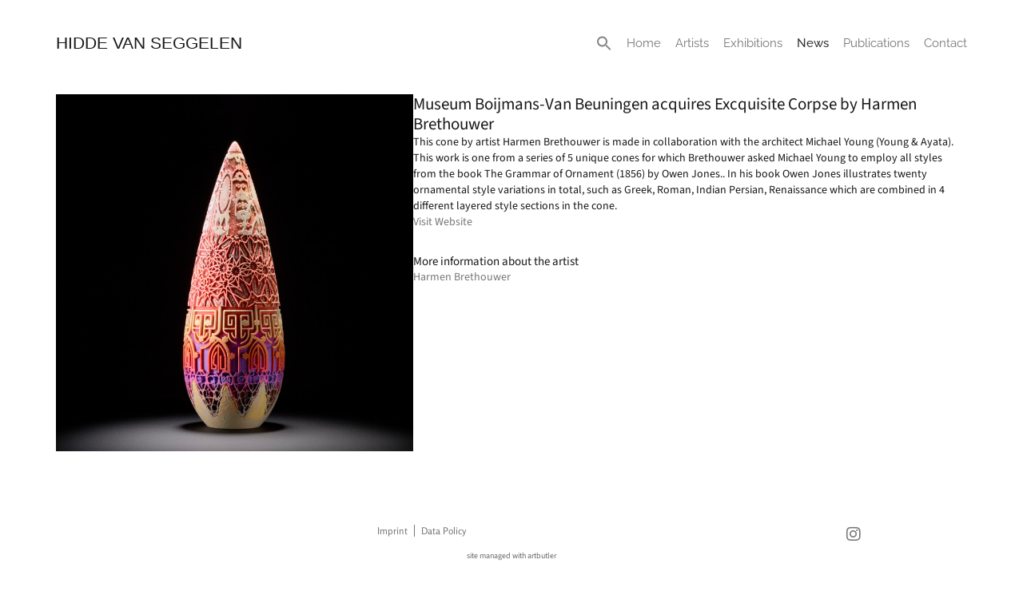

--- FILE ---
content_type: text/html; charset=UTF-8
request_url: https://hiddevanseggelen.com/news/museum-boijmans-van-beuningen-acquires-excquisite-corpse-by-harmen-brethouwer/
body_size: 14415
content:
<!doctype html>
<html lang="en-GB">
<head>
	<meta charset="UTF-8">
	<meta name="viewport" content="width=device-width, initial-scale=1">
	<link rel="profile" href="https://gmpg.org/xfn/11">
	<title>Museum Boijmans-Van Beuningen acquires Excquisite Corpse by Harmen Brethouwer &#8211; HIDDE VAN SEGGELEN</title>
<meta name='robots' content='max-image-preview:large' />
	<style>img:is([sizes="auto" i], [sizes^="auto," i]) { contain-intrinsic-size: 3000px 1500px }</style>
	<link rel='dns-prefetch' href='//hiddevanseggelen.com' />
<link rel="alternate" type="application/rss+xml" title="HIDDE VAN SEGGELEN &raquo; Feed" href="https://hiddevanseggelen.com/feed/" />
<link rel="alternate" type="application/rss+xml" title="HIDDE VAN SEGGELEN &raquo; Comments Feed" href="https://hiddevanseggelen.com/comments/feed/" />
<script>
window._wpemojiSettings = {"baseUrl":"https:\/\/s.w.org\/images\/core\/emoji\/15.1.0\/72x72\/","ext":".png","svgUrl":"https:\/\/s.w.org\/images\/core\/emoji\/15.1.0\/svg\/","svgExt":".svg","source":{"concatemoji":"https:\/\/hiddevanseggelen.com\/wp-includes\/js\/wp-emoji-release.min.js?ver=6.8.1"}};
/*! This file is auto-generated */
!function(i,n){var o,s,e;function c(e){try{var t={supportTests:e,timestamp:(new Date).valueOf()};sessionStorage.setItem(o,JSON.stringify(t))}catch(e){}}function p(e,t,n){e.clearRect(0,0,e.canvas.width,e.canvas.height),e.fillText(t,0,0);var t=new Uint32Array(e.getImageData(0,0,e.canvas.width,e.canvas.height).data),r=(e.clearRect(0,0,e.canvas.width,e.canvas.height),e.fillText(n,0,0),new Uint32Array(e.getImageData(0,0,e.canvas.width,e.canvas.height).data));return t.every(function(e,t){return e===r[t]})}function u(e,t,n){switch(t){case"flag":return n(e,"\ud83c\udff3\ufe0f\u200d\u26a7\ufe0f","\ud83c\udff3\ufe0f\u200b\u26a7\ufe0f")?!1:!n(e,"\ud83c\uddfa\ud83c\uddf3","\ud83c\uddfa\u200b\ud83c\uddf3")&&!n(e,"\ud83c\udff4\udb40\udc67\udb40\udc62\udb40\udc65\udb40\udc6e\udb40\udc67\udb40\udc7f","\ud83c\udff4\u200b\udb40\udc67\u200b\udb40\udc62\u200b\udb40\udc65\u200b\udb40\udc6e\u200b\udb40\udc67\u200b\udb40\udc7f");case"emoji":return!n(e,"\ud83d\udc26\u200d\ud83d\udd25","\ud83d\udc26\u200b\ud83d\udd25")}return!1}function f(e,t,n){var r="undefined"!=typeof WorkerGlobalScope&&self instanceof WorkerGlobalScope?new OffscreenCanvas(300,150):i.createElement("canvas"),a=r.getContext("2d",{willReadFrequently:!0}),o=(a.textBaseline="top",a.font="600 32px Arial",{});return e.forEach(function(e){o[e]=t(a,e,n)}),o}function t(e){var t=i.createElement("script");t.src=e,t.defer=!0,i.head.appendChild(t)}"undefined"!=typeof Promise&&(o="wpEmojiSettingsSupports",s=["flag","emoji"],n.supports={everything:!0,everythingExceptFlag:!0},e=new Promise(function(e){i.addEventListener("DOMContentLoaded",e,{once:!0})}),new Promise(function(t){var n=function(){try{var e=JSON.parse(sessionStorage.getItem(o));if("object"==typeof e&&"number"==typeof e.timestamp&&(new Date).valueOf()<e.timestamp+604800&&"object"==typeof e.supportTests)return e.supportTests}catch(e){}return null}();if(!n){if("undefined"!=typeof Worker&&"undefined"!=typeof OffscreenCanvas&&"undefined"!=typeof URL&&URL.createObjectURL&&"undefined"!=typeof Blob)try{var e="postMessage("+f.toString()+"("+[JSON.stringify(s),u.toString(),p.toString()].join(",")+"));",r=new Blob([e],{type:"text/javascript"}),a=new Worker(URL.createObjectURL(r),{name:"wpTestEmojiSupports"});return void(a.onmessage=function(e){c(n=e.data),a.terminate(),t(n)})}catch(e){}c(n=f(s,u,p))}t(n)}).then(function(e){for(var t in e)n.supports[t]=e[t],n.supports.everything=n.supports.everything&&n.supports[t],"flag"!==t&&(n.supports.everythingExceptFlag=n.supports.everythingExceptFlag&&n.supports[t]);n.supports.everythingExceptFlag=n.supports.everythingExceptFlag&&!n.supports.flag,n.DOMReady=!1,n.readyCallback=function(){n.DOMReady=!0}}).then(function(){return e}).then(function(){var e;n.supports.everything||(n.readyCallback(),(e=n.source||{}).concatemoji?t(e.concatemoji):e.wpemoji&&e.twemoji&&(t(e.twemoji),t(e.wpemoji)))}))}((window,document),window._wpemojiSettings);
</script>
<link rel='stylesheet' id='abx-lightbox-style-css' href='https://hiddevanseggelen.com/wp-content/plugins/artbutlerwebsites/elementor/Lightbox/index.css?ver=1.21.12' media='all' />
<style id='wp-emoji-styles-inline-css'>

	img.wp-smiley, img.emoji {
		display: inline !important;
		border: none !important;
		box-shadow: none !important;
		height: 1em !important;
		width: 1em !important;
		margin: 0 0.07em !important;
		vertical-align: -0.1em !important;
		background: none !important;
		padding: 0 !important;
	}
</style>
<link rel='stylesheet' id='wp-block-library-css' href='https://hiddevanseggelen.com/wp-includes/css/dist/block-library/style.min.css?ver=6.8.1' media='all' />
<style id='global-styles-inline-css'>
:root{--wp--preset--aspect-ratio--square: 1;--wp--preset--aspect-ratio--4-3: 4/3;--wp--preset--aspect-ratio--3-4: 3/4;--wp--preset--aspect-ratio--3-2: 3/2;--wp--preset--aspect-ratio--2-3: 2/3;--wp--preset--aspect-ratio--16-9: 16/9;--wp--preset--aspect-ratio--9-16: 9/16;--wp--preset--color--black: #000000;--wp--preset--color--cyan-bluish-gray: #abb8c3;--wp--preset--color--white: #ffffff;--wp--preset--color--pale-pink: #f78da7;--wp--preset--color--vivid-red: #cf2e2e;--wp--preset--color--luminous-vivid-orange: #ff6900;--wp--preset--color--luminous-vivid-amber: #fcb900;--wp--preset--color--light-green-cyan: #7bdcb5;--wp--preset--color--vivid-green-cyan: #00d084;--wp--preset--color--pale-cyan-blue: #8ed1fc;--wp--preset--color--vivid-cyan-blue: #0693e3;--wp--preset--color--vivid-purple: #9b51e0;--wp--preset--gradient--vivid-cyan-blue-to-vivid-purple: linear-gradient(135deg,rgba(6,147,227,1) 0%,rgb(155,81,224) 100%);--wp--preset--gradient--light-green-cyan-to-vivid-green-cyan: linear-gradient(135deg,rgb(122,220,180) 0%,rgb(0,208,130) 100%);--wp--preset--gradient--luminous-vivid-amber-to-luminous-vivid-orange: linear-gradient(135deg,rgba(252,185,0,1) 0%,rgba(255,105,0,1) 100%);--wp--preset--gradient--luminous-vivid-orange-to-vivid-red: linear-gradient(135deg,rgba(255,105,0,1) 0%,rgb(207,46,46) 100%);--wp--preset--gradient--very-light-gray-to-cyan-bluish-gray: linear-gradient(135deg,rgb(238,238,238) 0%,rgb(169,184,195) 100%);--wp--preset--gradient--cool-to-warm-spectrum: linear-gradient(135deg,rgb(74,234,220) 0%,rgb(151,120,209) 20%,rgb(207,42,186) 40%,rgb(238,44,130) 60%,rgb(251,105,98) 80%,rgb(254,248,76) 100%);--wp--preset--gradient--blush-light-purple: linear-gradient(135deg,rgb(255,206,236) 0%,rgb(152,150,240) 100%);--wp--preset--gradient--blush-bordeaux: linear-gradient(135deg,rgb(254,205,165) 0%,rgb(254,45,45) 50%,rgb(107,0,62) 100%);--wp--preset--gradient--luminous-dusk: linear-gradient(135deg,rgb(255,203,112) 0%,rgb(199,81,192) 50%,rgb(65,88,208) 100%);--wp--preset--gradient--pale-ocean: linear-gradient(135deg,rgb(255,245,203) 0%,rgb(182,227,212) 50%,rgb(51,167,181) 100%);--wp--preset--gradient--electric-grass: linear-gradient(135deg,rgb(202,248,128) 0%,rgb(113,206,126) 100%);--wp--preset--gradient--midnight: linear-gradient(135deg,rgb(2,3,129) 0%,rgb(40,116,252) 100%);--wp--preset--font-size--small: 13px;--wp--preset--font-size--medium: 20px;--wp--preset--font-size--large: 36px;--wp--preset--font-size--x-large: 42px;--wp--preset--spacing--20: 0.44rem;--wp--preset--spacing--30: 0.67rem;--wp--preset--spacing--40: 1rem;--wp--preset--spacing--50: 1.5rem;--wp--preset--spacing--60: 2.25rem;--wp--preset--spacing--70: 3.38rem;--wp--preset--spacing--80: 5.06rem;--wp--preset--shadow--natural: 6px 6px 9px rgba(0, 0, 0, 0.2);--wp--preset--shadow--deep: 12px 12px 50px rgba(0, 0, 0, 0.4);--wp--preset--shadow--sharp: 6px 6px 0px rgba(0, 0, 0, 0.2);--wp--preset--shadow--outlined: 6px 6px 0px -3px rgba(255, 255, 255, 1), 6px 6px rgba(0, 0, 0, 1);--wp--preset--shadow--crisp: 6px 6px 0px rgba(0, 0, 0, 1);}:root { --wp--style--global--content-size: 800px;--wp--style--global--wide-size: 1200px; }:where(body) { margin: 0; }.wp-site-blocks > .alignleft { float: left; margin-right: 2em; }.wp-site-blocks > .alignright { float: right; margin-left: 2em; }.wp-site-blocks > .aligncenter { justify-content: center; margin-left: auto; margin-right: auto; }:where(.wp-site-blocks) > * { margin-block-start: 24px; margin-block-end: 0; }:where(.wp-site-blocks) > :first-child { margin-block-start: 0; }:where(.wp-site-blocks) > :last-child { margin-block-end: 0; }:root { --wp--style--block-gap: 24px; }:root :where(.is-layout-flow) > :first-child{margin-block-start: 0;}:root :where(.is-layout-flow) > :last-child{margin-block-end: 0;}:root :where(.is-layout-flow) > *{margin-block-start: 24px;margin-block-end: 0;}:root :where(.is-layout-constrained) > :first-child{margin-block-start: 0;}:root :where(.is-layout-constrained) > :last-child{margin-block-end: 0;}:root :where(.is-layout-constrained) > *{margin-block-start: 24px;margin-block-end: 0;}:root :where(.is-layout-flex){gap: 24px;}:root :where(.is-layout-grid){gap: 24px;}.is-layout-flow > .alignleft{float: left;margin-inline-start: 0;margin-inline-end: 2em;}.is-layout-flow > .alignright{float: right;margin-inline-start: 2em;margin-inline-end: 0;}.is-layout-flow > .aligncenter{margin-left: auto !important;margin-right: auto !important;}.is-layout-constrained > .alignleft{float: left;margin-inline-start: 0;margin-inline-end: 2em;}.is-layout-constrained > .alignright{float: right;margin-inline-start: 2em;margin-inline-end: 0;}.is-layout-constrained > .aligncenter{margin-left: auto !important;margin-right: auto !important;}.is-layout-constrained > :where(:not(.alignleft):not(.alignright):not(.alignfull)){max-width: var(--wp--style--global--content-size);margin-left: auto !important;margin-right: auto !important;}.is-layout-constrained > .alignwide{max-width: var(--wp--style--global--wide-size);}body .is-layout-flex{display: flex;}.is-layout-flex{flex-wrap: wrap;align-items: center;}.is-layout-flex > :is(*, div){margin: 0;}body .is-layout-grid{display: grid;}.is-layout-grid > :is(*, div){margin: 0;}body{padding-top: 0px;padding-right: 0px;padding-bottom: 0px;padding-left: 0px;}a:where(:not(.wp-element-button)){text-decoration: underline;}:root :where(.wp-element-button, .wp-block-button__link){background-color: #32373c;border-width: 0;color: #fff;font-family: inherit;font-size: inherit;line-height: inherit;padding: calc(0.667em + 2px) calc(1.333em + 2px);text-decoration: none;}.has-black-color{color: var(--wp--preset--color--black) !important;}.has-cyan-bluish-gray-color{color: var(--wp--preset--color--cyan-bluish-gray) !important;}.has-white-color{color: var(--wp--preset--color--white) !important;}.has-pale-pink-color{color: var(--wp--preset--color--pale-pink) !important;}.has-vivid-red-color{color: var(--wp--preset--color--vivid-red) !important;}.has-luminous-vivid-orange-color{color: var(--wp--preset--color--luminous-vivid-orange) !important;}.has-luminous-vivid-amber-color{color: var(--wp--preset--color--luminous-vivid-amber) !important;}.has-light-green-cyan-color{color: var(--wp--preset--color--light-green-cyan) !important;}.has-vivid-green-cyan-color{color: var(--wp--preset--color--vivid-green-cyan) !important;}.has-pale-cyan-blue-color{color: var(--wp--preset--color--pale-cyan-blue) !important;}.has-vivid-cyan-blue-color{color: var(--wp--preset--color--vivid-cyan-blue) !important;}.has-vivid-purple-color{color: var(--wp--preset--color--vivid-purple) !important;}.has-black-background-color{background-color: var(--wp--preset--color--black) !important;}.has-cyan-bluish-gray-background-color{background-color: var(--wp--preset--color--cyan-bluish-gray) !important;}.has-white-background-color{background-color: var(--wp--preset--color--white) !important;}.has-pale-pink-background-color{background-color: var(--wp--preset--color--pale-pink) !important;}.has-vivid-red-background-color{background-color: var(--wp--preset--color--vivid-red) !important;}.has-luminous-vivid-orange-background-color{background-color: var(--wp--preset--color--luminous-vivid-orange) !important;}.has-luminous-vivid-amber-background-color{background-color: var(--wp--preset--color--luminous-vivid-amber) !important;}.has-light-green-cyan-background-color{background-color: var(--wp--preset--color--light-green-cyan) !important;}.has-vivid-green-cyan-background-color{background-color: var(--wp--preset--color--vivid-green-cyan) !important;}.has-pale-cyan-blue-background-color{background-color: var(--wp--preset--color--pale-cyan-blue) !important;}.has-vivid-cyan-blue-background-color{background-color: var(--wp--preset--color--vivid-cyan-blue) !important;}.has-vivid-purple-background-color{background-color: var(--wp--preset--color--vivid-purple) !important;}.has-black-border-color{border-color: var(--wp--preset--color--black) !important;}.has-cyan-bluish-gray-border-color{border-color: var(--wp--preset--color--cyan-bluish-gray) !important;}.has-white-border-color{border-color: var(--wp--preset--color--white) !important;}.has-pale-pink-border-color{border-color: var(--wp--preset--color--pale-pink) !important;}.has-vivid-red-border-color{border-color: var(--wp--preset--color--vivid-red) !important;}.has-luminous-vivid-orange-border-color{border-color: var(--wp--preset--color--luminous-vivid-orange) !important;}.has-luminous-vivid-amber-border-color{border-color: var(--wp--preset--color--luminous-vivid-amber) !important;}.has-light-green-cyan-border-color{border-color: var(--wp--preset--color--light-green-cyan) !important;}.has-vivid-green-cyan-border-color{border-color: var(--wp--preset--color--vivid-green-cyan) !important;}.has-pale-cyan-blue-border-color{border-color: var(--wp--preset--color--pale-cyan-blue) !important;}.has-vivid-cyan-blue-border-color{border-color: var(--wp--preset--color--vivid-cyan-blue) !important;}.has-vivid-purple-border-color{border-color: var(--wp--preset--color--vivid-purple) !important;}.has-vivid-cyan-blue-to-vivid-purple-gradient-background{background: var(--wp--preset--gradient--vivid-cyan-blue-to-vivid-purple) !important;}.has-light-green-cyan-to-vivid-green-cyan-gradient-background{background: var(--wp--preset--gradient--light-green-cyan-to-vivid-green-cyan) !important;}.has-luminous-vivid-amber-to-luminous-vivid-orange-gradient-background{background: var(--wp--preset--gradient--luminous-vivid-amber-to-luminous-vivid-orange) !important;}.has-luminous-vivid-orange-to-vivid-red-gradient-background{background: var(--wp--preset--gradient--luminous-vivid-orange-to-vivid-red) !important;}.has-very-light-gray-to-cyan-bluish-gray-gradient-background{background: var(--wp--preset--gradient--very-light-gray-to-cyan-bluish-gray) !important;}.has-cool-to-warm-spectrum-gradient-background{background: var(--wp--preset--gradient--cool-to-warm-spectrum) !important;}.has-blush-light-purple-gradient-background{background: var(--wp--preset--gradient--blush-light-purple) !important;}.has-blush-bordeaux-gradient-background{background: var(--wp--preset--gradient--blush-bordeaux) !important;}.has-luminous-dusk-gradient-background{background: var(--wp--preset--gradient--luminous-dusk) !important;}.has-pale-ocean-gradient-background{background: var(--wp--preset--gradient--pale-ocean) !important;}.has-electric-grass-gradient-background{background: var(--wp--preset--gradient--electric-grass) !important;}.has-midnight-gradient-background{background: var(--wp--preset--gradient--midnight) !important;}.has-small-font-size{font-size: var(--wp--preset--font-size--small) !important;}.has-medium-font-size{font-size: var(--wp--preset--font-size--medium) !important;}.has-large-font-size{font-size: var(--wp--preset--font-size--large) !important;}.has-x-large-font-size{font-size: var(--wp--preset--font-size--x-large) !important;}
:root :where(.wp-block-pullquote){font-size: 1.5em;line-height: 1.6;}
</style>
<link rel='stylesheet' id='ivory-search-styles-css' href='https://hiddevanseggelen.com/wp-content/plugins/add-search-to-menu/public/css/ivory-search.min.css?ver=5.5.11' media='all' />
<link rel='stylesheet' id='hello-elementor-css' href='https://hiddevanseggelen.com/wp-content/themes/hello-elementor/assets/css/reset.css?ver=3.4.4' media='all' />
<link rel='stylesheet' id='hello-elementor-theme-style-css' href='https://hiddevanseggelen.com/wp-content/themes/hello-elementor/assets/css/theme.css?ver=3.4.4' media='all' />
<link rel='stylesheet' id='hello-elementor-header-footer-css' href='https://hiddevanseggelen.com/wp-content/themes/hello-elementor/assets/css/header-footer.css?ver=3.4.4' media='all' />
<link rel='stylesheet' id='elementor-frontend-css' href='https://hiddevanseggelen.com/wp-content/plugins/elementor/assets/css/frontend.min.css?ver=3.29.2' media='all' />
<style id='elementor-frontend-inline-css'>

		.dialog-widget.elementor-lightbox, .confirm-modal-content.elementor-lightbox {
			
			
			--lightbox-text-color: #181818;
			
			
		}

		.dialog-widget.elementor-lightbox .swiper .elementor-swiper-button,
		.dialog-widget.elementor-lightbox .swiper~.elementor-swiper-button {
			color: var(--lightbox-ui-color);
			font-size: var(--lightbox-navigation-icons-size);
		}

		.dialog-widget.elementor-lightbox .swiper .elementor-swiper-button:hover,
		.dialog-widget.elementor-lightbox .swiper~.elementor-swiper-button:hover {
			color: var(--lightbox-ui-color-hover);
		}

		.dialog-widget.elementor-lightbox .swiper .elementor-swiper-button svg,
		.dialog-widget.elementor-lightbox .swiper~.elementor-swiper-button svg {
			fill: currentColor;
		}

		.dialog-widget.elementor-lightbox .swiper .swiper-pagination-fraction {
			color: var(--lightbox-ui-color);
		}

		.confirm-modal-content .abx-left, .confirm-modal-content .abx-right {
			width: var(--lightbox-navigation-icons-size);
			height: var(--lightbox-navigation-icons-size);
		}

		.confirm-modal-content .counter {
			color: var(--lightbox-ui-color);
			font-size: var(--lightbox-header-icons-size);
			
		}

		.confirm-modal-content .abx-close svg {
			width: var(--lightbox-header-icons-size);
			height: var(--lightbox-header-icons-size);
		}
	
.elementor-slideshow__title{font-family:var(--e-global-typography-text-font-family);font-size:var(--e-global-typography-text-font-size);font-style:var(--e-global-typography-text-font-style);font-weight:var(--e-global-typography-text-font-weight);text-transform:var(--e-global-typography-text-text-transform);line-height:var(--e-global-typography-text-line-height);letter-spacing:var(--e-global-typography-text-letter-spacing);word-spacing:var(--e-global-typography-text-word-spacing);}
.elementor-slideshow__title{font-family:var(--e-global-typography-text-font-family);font-size:var(--e-global-typography-text-font-size);font-style:var(--e-global-typography-text-font-style);font-weight:var(--e-global-typography-text-font-weight);text-transform:var(--e-global-typography-text-text-transform);line-height:var(--e-global-typography-text-line-height);letter-spacing:var(--e-global-typography-text-letter-spacing);word-spacing:var(--e-global-typography-text-word-spacing);}
.elementor-slideshow__title{font-family:var(--e-global-typography-text-font-family);font-size:var(--e-global-typography-text-font-size);font-style:var(--e-global-typography-text-font-style);font-weight:var(--e-global-typography-text-font-weight);text-transform:var(--e-global-typography-text-text-transform);line-height:var(--e-global-typography-text-line-height);letter-spacing:var(--e-global-typography-text-letter-spacing);word-spacing:var(--e-global-typography-text-word-spacing);}
</style>
<link rel='stylesheet' id='elementor-post-6-css' href='https://hiddevanseggelen.com/wp-content/uploads/sites/4/elementor/css/post-6.css?ver=1766494492' media='all' />
<link rel='stylesheet' id='widget-spacer-css' href='https://hiddevanseggelen.com/wp-content/plugins/elementor/assets/css/widget-spacer.min.css?ver=3.29.2' media='all' />
<link rel='stylesheet' id='widget-heading-css' href='https://hiddevanseggelen.com/wp-content/plugins/elementor/assets/css/widget-heading.min.css?ver=3.29.2' media='all' />
<link rel='stylesheet' id='widget-nav-menu-css' href='https://hiddevanseggelen.com/wp-content/plugins/elementor-pro/assets/css/widget-nav-menu.min.css?ver=3.29.2' media='all' />
<link rel='stylesheet' id='e-animation-shrink-css' href='https://hiddevanseggelen.com/wp-content/plugins/elementor/assets/lib/animations/styles/e-animation-shrink.min.css?ver=3.29.2' media='all' />
<link rel='stylesheet' id='widget-social-icons-css' href='https://hiddevanseggelen.com/wp-content/plugins/elementor/assets/css/widget-social-icons.min.css?ver=3.29.2' media='all' />
<link rel='stylesheet' id='e-apple-webkit-css' href='https://hiddevanseggelen.com/wp-content/plugins/elementor/assets/css/conditionals/apple-webkit.min.css?ver=3.29.2' media='all' />
<link rel='stylesheet' id='widget-image-css' href='https://hiddevanseggelen.com/wp-content/plugins/elementor/assets/css/widget-image.min.css?ver=3.29.2' media='all' />
<link rel='stylesheet' id='widget-post-info-css' href='https://hiddevanseggelen.com/wp-content/plugins/elementor-pro/assets/css/widget-post-info.min.css?ver=3.29.2' media='all' />
<link rel='stylesheet' id='widget-icon-list-css' href='https://hiddevanseggelen.com/wp-content/plugins/elementor/assets/css/widget-icon-list.min.css?ver=3.29.2' media='all' />
<link rel='stylesheet' id='elementor-icons-shared-0-css' href='https://hiddevanseggelen.com/wp-content/plugins/elementor/assets/lib/font-awesome/css/fontawesome.min.css?ver=5.15.3' media='all' />
<link rel='stylesheet' id='elementor-icons-fa-regular-css' href='https://hiddevanseggelen.com/wp-content/plugins/elementor/assets/lib/font-awesome/css/regular.min.css?ver=5.15.3' media='all' />
<link rel='stylesheet' id='elementor-icons-fa-solid-css' href='https://hiddevanseggelen.com/wp-content/plugins/elementor/assets/lib/font-awesome/css/solid.min.css?ver=5.15.3' media='all' />
<link rel='stylesheet' id='widget-image-carousel-css' href='https://hiddevanseggelen.com/wp-content/plugins/elementor/assets/css/widget-image-carousel.min.css?ver=3.29.2' media='all' />
<link rel='stylesheet' id='swiper-css' href='https://hiddevanseggelen.com/wp-content/plugins/elementor/assets/lib/swiper/v8/css/swiper.min.css?ver=8.4.5' media='all' />
<link rel='stylesheet' id='e-swiper-css' href='https://hiddevanseggelen.com/wp-content/plugins/elementor/assets/css/conditionals/e-swiper.min.css?ver=3.29.2' media='all' />
<link rel='stylesheet' id='widget-nested-tabs-css' href='https://hiddevanseggelen.com/wp-content/plugins/elementor/assets/css/widget-nested-tabs.min.css?ver=3.29.2' media='all' />
<link rel='stylesheet' id='widget-loop-common-css' href='https://hiddevanseggelen.com/wp-content/plugins/elementor-pro/assets/css/widget-loop-common.min.css?ver=3.29.2' media='all' />
<link rel='stylesheet' id='widget-loop-grid-css' href='https://hiddevanseggelen.com/wp-content/plugins/elementor-pro/assets/css/widget-loop-grid.min.css?ver=3.29.2' media='all' />
<link rel='stylesheet' id='widget-loop-carousel-css' href='https://hiddevanseggelen.com/wp-content/plugins/elementor-pro/assets/css/widget-loop-carousel.min.css?ver=3.29.2' media='all' />
<link rel='stylesheet' id='widget-form-css' href='https://hiddevanseggelen.com/wp-content/plugins/elementor-pro/assets/css/widget-form.min.css?ver=3.29.2' media='all' />
<link rel='stylesheet' id='e-popup-css' href='https://hiddevanseggelen.com/wp-content/plugins/elementor-pro/assets/css/conditionals/popup.min.css?ver=3.29.2' media='all' />
<link rel='stylesheet' id='elementor-icons-css' href='https://hiddevanseggelen.com/wp-content/plugins/elementor/assets/lib/eicons/css/elementor-icons.min.css?ver=5.40.0' media='all' />
<link rel='stylesheet' id='abx-carousels-css' href='https://hiddevanseggelen.com/wp-content/plugins/artbutlerwebsites/elementor/css/abx-carousels.css?ver=1.21.12' media='all' />
<link rel='stylesheet' id='abx-globals-css' href='https://hiddevanseggelen.com/wp-content/plugins/artbutlerwebsites/elementor/css/global.css?ver=1.21.12' media='all' />
<link rel='stylesheet' id='abx-layouts-css' href='https://hiddevanseggelen.com/wp-content/plugins/artbutlerwebsites/elementor/css/layouts.css?ver=1.21.12' media='all' />
<link rel='stylesheet' id='elementor-post-8-css' href='https://hiddevanseggelen.com/wp-content/uploads/sites/4/elementor/css/post-8.css?ver=1766494493' media='all' />
<link rel='stylesheet' id='elementor-post-71-css' href='https://hiddevanseggelen.com/wp-content/uploads/sites/4/elementor/css/post-71.css?ver=1766494493' media='all' />
<link rel='stylesheet' id='elementor-post-21-css' href='https://hiddevanseggelen.com/wp-content/uploads/sites/4/elementor/css/post-21.css?ver=1766495219' media='all' />
<link rel='stylesheet' id='elementor-post-60-css' href='https://hiddevanseggelen.com/wp-content/uploads/sites/4/elementor/css/post-60.css?ver=1766494493' media='all' />
<link rel='stylesheet' id='elementor-gf-local-raleway-css' href='https://hiddevanseggelen.com/wp-content/uploads/sites/4/elementor/google-fonts/css/raleway.css?ver=1750878413' media='all' />
<link rel='stylesheet' id='elementor-gf-local-sourcesans3-css' href='https://hiddevanseggelen.com/wp-content/uploads/sites/4/elementor/google-fonts/css/sourcesans3.css?ver=1750878416' media='all' />
<link rel='stylesheet' id='elementor-gf-local-rosario-css' href='https://hiddevanseggelen.com/wp-content/uploads/sites/4/elementor/google-fonts/css/rosario.css?ver=1750878417' media='all' />
<link rel='stylesheet' id='elementor-gf-local-catamaran-css' href='https://hiddevanseggelen.com/wp-content/uploads/sites/4/elementor/google-fonts/css/catamaran.css?ver=1750878418' media='all' />
<link rel='stylesheet' id='elementor-gf-local-roboto-css' href='https://hiddevanseggelen.com/wp-content/uploads/sites/4/elementor/google-fonts/css/roboto.css?ver=1750878428' media='all' />
<link rel='stylesheet' id='elementor-icons-fa-brands-css' href='https://hiddevanseggelen.com/wp-content/plugins/elementor/assets/lib/font-awesome/css/brands.min.css?ver=5.15.3' media='all' />
<script src="https://hiddevanseggelen.com/wp-includes/js/jquery/jquery.min.js?ver=3.7.1" id="jquery-core-js"></script>
<script src="https://hiddevanseggelen.com/wp-includes/js/jquery/jquery-migrate.min.js?ver=3.4.1" id="jquery-migrate-js"></script>
<script src="https://hiddevanseggelen.com/wp-content/plugins/artbutlerwebsites/elementor/js/enquiry.js?ver=1.21.12" id="popup-script-js"></script>
<script src="https://hiddevanseggelen.com/wp-content/plugins/artbutlerwebsites/elementor/js/vendors/list.min.js?ver=1.21.12" id="list-js-js"></script>
<script src="https://hiddevanseggelen.com/wp-content/plugins/artbutlerwebsites/elementor/js/hide-data.js?ver=1.21.12" id="hide-data-js"></script>
<script src="https://hiddevanseggelen.com/wp-content/plugins/artbutlerwebsites/elementor/js/carousel-size.js?ver=1.21.12" id="abx-carousel-js"></script>
<script src="https://hiddevanseggelen.com/wp-content/plugins/artbutlerwebsites/elementor/js/elementor-fixes.js?ver=1.21.12" id="abx-elementor-fix-js"></script>
<script id="abx-tab-hash-js-extra">
var tab_with_scroll = {"with_scroll":"0","scroll_offset":"0"};
var tab_with_scroll = {"with_scroll":"0","scroll_offset":"0"};
</script>
<script src="https://hiddevanseggelen.com/wp-content/plugins/artbutlerwebsites/elementor/js/tab-hash.js?ver=1.21.12" id="abx-tab-hash-js"></script>
<script src="https://cdn.jsdelivr.net/npm/justified-layout@4.1.0/dist/justified-layout.min.js?ver=4.1.0" id="justified-layout-js"></script>
<script src="https://hiddevanseggelen.com/wp-content/plugins/artbutlerwebsites/elementor/js/justified-layout.js?ver=1.21.12" id="abx-justified-layout-js"></script>
<script src="https://hiddevanseggelen.com/wp-content/plugins/artbutlerwebsites/elementor/js/form-callback.js?ver=1.21.12" id="abx-form-callback-js"></script>
<script id="abx-elementor-pro-version-js-before">
window.elementorProVersion = "3.29.2"
</script>
<script src="https://hiddevanseggelen.com/wp-content/plugins/elementor-pro/assets/js/page-transitions.min.js?ver=3.29.2" id="page-transitions-js"></script>
<script src="https://hiddevanseggelen.com/wp-content/plugins/artbutlerwebsites/elementor/js/pagination.js?ver=1.21.12" id="abx-pagination-js"></script>
<script id="abx-lightbox-js-extra">
var post_meta_data = {"post_title":"Museum Boijmans-Van Beuningen acquires Excquisite Corpse by Harmen Brethouwer","post_type":"news"};
</script>
<script id="abx-lightbox-js-before">
window.website_config = {"lang":"en"}
</script>
<script src="https://hiddevanseggelen.com/wp-content/plugins/artbutlerwebsites/elementor/js/lightbox.js?ver=1.21.12" id="abx-lightbox-js"></script>
<link rel="https://api.w.org/" href="https://hiddevanseggelen.com/wp-json/" /><link rel="alternate" title="JSON" type="application/json" href="https://hiddevanseggelen.com/wp-json/wp/v2/news/5991" /><link rel="EditURI" type="application/rsd+xml" title="RSD" href="https://hiddevanseggelen.com/xmlrpc.php?rsd" />
<meta name="generator" content="WordPress 6.8.1" />
<link rel="canonical" href="https://hiddevanseggelen.com/news/museum-boijmans-van-beuningen-acquires-excquisite-corpse-by-harmen-brethouwer/" />
<link rel='shortlink' href='https://hiddevanseggelen.com/?p=5991' />
<link rel="alternate" title="oEmbed (JSON)" type="application/json+oembed" href="https://hiddevanseggelen.com/wp-json/oembed/1.0/embed?url=https%3A%2F%2Fhiddevanseggelen.com%2Fnews%2Fmuseum-boijmans-van-beuningen-acquires-excquisite-corpse-by-harmen-brethouwer%2F" />
<link rel="alternate" title="oEmbed (XML)" type="text/xml+oembed" href="https://hiddevanseggelen.com/wp-json/oembed/1.0/embed?url=https%3A%2F%2Fhiddevanseggelen.com%2Fnews%2Fmuseum-boijmans-van-beuningen-acquires-excquisite-corpse-by-harmen-brethouwer%2F&#038;format=xml" />
<meta name="generator" content="Elementor 3.29.2; features: additional_custom_breakpoints, e_local_google_fonts; settings: css_print_method-external, google_font-enabled, font_display-auto">
			<style>
				.e-con.e-parent:nth-of-type(n+4):not(.e-lazyloaded):not(.e-no-lazyload),
				.e-con.e-parent:nth-of-type(n+4):not(.e-lazyloaded):not(.e-no-lazyload) * {
					background-image: none !important;
				}
				@media screen and (max-height: 1024px) {
					.e-con.e-parent:nth-of-type(n+3):not(.e-lazyloaded):not(.e-no-lazyload),
					.e-con.e-parent:nth-of-type(n+3):not(.e-lazyloaded):not(.e-no-lazyload) * {
						background-image: none !important;
					}
				}
				@media screen and (max-height: 640px) {
					.e-con.e-parent:nth-of-type(n+2):not(.e-lazyloaded):not(.e-no-lazyload),
					.e-con.e-parent:nth-of-type(n+2):not(.e-lazyloaded):not(.e-no-lazyload) * {
						background-image: none !important;
					}
				}
			</style>
			<style type="text/css" media="screen">.is-menu path.search-icon-path { fill: #848484;}body .popup-search-close:after, body .search-close:after { border-color: #848484;}body .popup-search-close:before, body .search-close:before { border-color: #848484;}</style></head>
<body class="wp-singular news-template-default single single-news postid-5991 wp-embed-responsive wp-theme-hello-elementor hello-elementor artbutlerwebsites hello-elementor-default elementor-default elementor-kit-6 elementor-page-21">

		<e-page-transition class="e-page-transition--entering" exclude="^https\:\/\/hiddevanseggelen\.com\/wp\-admin\/">
					</e-page-transition>
		
<a class="skip-link screen-reader-text" href="#content">Skip to content</a>

		<div data-elementor-type="header" data-elementor-id="8" class="elementor elementor-8 elementor-location-header" data-elementor-post-type="elementor_library">
			<div class="elementor-element elementor-element-6ad5200 e-flex e-con-boxed e-con e-parent" data-id="6ad5200" data-element_type="container">
					<div class="e-con-inner">
				<div class="elementor-element elementor-element-ded557f elementor-widget elementor-widget-spacer" data-id="ded557f" data-element_type="widget" data-widget_type="spacer.default">
				<div class="elementor-widget-container">
							<div class="elementor-spacer">
			<div class="elementor-spacer-inner"></div>
		</div>
						</div>
				</div>
					</div>
				</div>
		<div class="elementor-element elementor-element-fd735e9 elementor-hidden-tablet elementor-hidden-mobile e-flex e-con-boxed e-con e-parent" data-id="fd735e9" data-element_type="container" data-settings="{&quot;background_background&quot;:&quot;classic&quot;}">
					<div class="e-con-inner">
				<div class="elementor-element elementor-element-6456b1c elementor-widget elementor-widget-heading" data-id="6456b1c" data-element_type="widget" data-widget_type="heading.default">
				<div class="elementor-widget-container">
					<h2 class="elementor-heading-title elementor-size-default"><a href="https://hiddevanseggelen.com">HIDDE VAN SEGGELEN</a></h2>				</div>
				</div>
				<div class="elementor-element elementor-element-d072a2b elementor-nav-menu--dropdown-tablet elementor-nav-menu__text-align-aside elementor-nav-menu--toggle elementor-nav-menu--burger elementor-widget elementor-widget-nav-menu" data-id="d072a2b" data-element_type="widget" data-settings="{&quot;layout&quot;:&quot;horizontal&quot;,&quot;submenu_icon&quot;:{&quot;value&quot;:&quot;&lt;i class=\&quot;fas fa-caret-down\&quot;&gt;&lt;\/i&gt;&quot;,&quot;library&quot;:&quot;fa-solid&quot;},&quot;toggle&quot;:&quot;burger&quot;}" data-widget_type="nav-menu.default">
				<div class="elementor-widget-container">
								<nav aria-label="Menu" class="elementor-nav-menu--main elementor-nav-menu__container elementor-nav-menu--layout-horizontal e--pointer-underline e--animation-fade">
				<ul id="menu-1-d072a2b" class="elementor-nav-menu"><li class=" astm-search-menu is-menu is-dropdown is-first menu-item"><a href="#" role="button" aria-label="Search Icon Link"><svg width="20" height="20" class="search-icon" role="img" viewBox="2 9 20 5" focusable="false" aria-label="Search">
						<path class="search-icon-path" d="M15.5 14h-.79l-.28-.27C15.41 12.59 16 11.11 16 9.5 16 5.91 13.09 3 9.5 3S3 5.91 3 9.5 5.91 16 9.5 16c1.61 0 3.09-.59 4.23-1.57l.27.28v.79l5 4.99L20.49 19l-4.99-5zm-6 0C7.01 14 5 11.99 5 9.5S7.01 5 9.5 5 14 7.01 14 9.5 11.99 14 9.5 14z"></path></svg></a><form  class="is-search-form is-form-style is-form-style-3 is-form-id-0 " action="https://hiddevanseggelen.com/" method="get" role="search" ><label for="is-search-input-0"><span class="is-screen-reader-text">Search for:</span><input  type="search" id="is-search-input-0" name="s" value="" class="is-search-input" placeholder="Search here..." autocomplete=off /></label><button type="submit" class="is-search-submit"><span class="is-screen-reader-text">Search Button</span><span class="is-search-icon"><svg focusable="false" aria-label="Search" xmlns="http://www.w3.org/2000/svg" viewBox="0 0 24 24" width="24px"><path d="M15.5 14h-.79l-.28-.27C15.41 12.59 16 11.11 16 9.5 16 5.91 13.09 3 9.5 3S3 5.91 3 9.5 5.91 16 9.5 16c1.61 0 3.09-.59 4.23-1.57l.27.28v.79l5 4.99L20.49 19l-4.99-5zm-6 0C7.01 14 5 11.99 5 9.5S7.01 5 9.5 5 14 7.01 14 9.5 11.99 14 9.5 14z"></path></svg></span></button></form><div class="search-close"></div></li><li class="menu-item menu-item-type-post_type menu-item-object-page menu-item-home menu-item-2866"><a href="https://hiddevanseggelen.com/" class="elementor-item">Home</a></li>
<li class="menu-item menu-item-type-post_type_archive menu-item-object-artists menu-item-139"><a href="https://hiddevanseggelen.com/artists/" class="elementor-item">Artists</a></li>
<li class="menu-item menu-item-type-post_type_archive menu-item-object-exhibitions menu-item-140"><a href="https://hiddevanseggelen.com/exhibitions/" class="elementor-item">Exhibitions</a></li>
<li class="menu-item menu-item-type-post_type_archive menu-item-object-news menu-item-142 current-menu-item"><a href="https://hiddevanseggelen.com/news/" class="elementor-item-active elementor-item">News</a></li>
<li class="menu-item menu-item-type-post_type_archive menu-item-object-publications menu-item-143"><a href="https://hiddevanseggelen.com/publications/" class="elementor-item">Publications</a></li>
<li class="menu-item menu-item-type-post_type menu-item-object-page menu-item-2867"><a href="https://hiddevanseggelen.com/contact/" class="elementor-item">Contact</a></li>
</ul>			</nav>
					<div class="elementor-menu-toggle" role="button" tabindex="0" aria-label="Menu Toggle" aria-expanded="false">
			<i aria-hidden="true" role="presentation" class="elementor-menu-toggle__icon--open eicon-menu-bar"></i><i aria-hidden="true" role="presentation" class="elementor-menu-toggle__icon--close eicon-close"></i>		</div>
					<nav class="elementor-nav-menu--dropdown elementor-nav-menu__container" aria-hidden="true">
				<ul id="menu-2-d072a2b" class="elementor-nav-menu"><li class=" astm-search-menu is-menu is-dropdown is-first menu-item"><a href="#" role="button" aria-label="Search Icon Link"><svg width="20" height="20" class="search-icon" role="img" viewBox="2 9 20 5" focusable="false" aria-label="Search">
						<path class="search-icon-path" d="M15.5 14h-.79l-.28-.27C15.41 12.59 16 11.11 16 9.5 16 5.91 13.09 3 9.5 3S3 5.91 3 9.5 5.91 16 9.5 16c1.61 0 3.09-.59 4.23-1.57l.27.28v.79l5 4.99L20.49 19l-4.99-5zm-6 0C7.01 14 5 11.99 5 9.5S7.01 5 9.5 5 14 7.01 14 9.5 11.99 14 9.5 14z"></path></svg></a><form  class="is-search-form is-form-style is-form-style-3 is-form-id-0 " action="https://hiddevanseggelen.com/" method="get" role="search" ><label for="is-search-input-0"><span class="is-screen-reader-text">Search for:</span><input  type="search" id="is-search-input-0" name="s" value="" class="is-search-input" placeholder="Search here..." autocomplete=off /></label><button type="submit" class="is-search-submit"><span class="is-screen-reader-text">Search Button</span><span class="is-search-icon"><svg focusable="false" aria-label="Search" xmlns="http://www.w3.org/2000/svg" viewBox="0 0 24 24" width="24px"><path d="M15.5 14h-.79l-.28-.27C15.41 12.59 16 11.11 16 9.5 16 5.91 13.09 3 9.5 3S3 5.91 3 9.5 5.91 16 9.5 16c1.61 0 3.09-.59 4.23-1.57l.27.28v.79l5 4.99L20.49 19l-4.99-5zm-6 0C7.01 14 5 11.99 5 9.5S7.01 5 9.5 5 14 7.01 14 9.5 11.99 14 9.5 14z"></path></svg></span></button></form><div class="search-close"></div></li><li class="menu-item menu-item-type-post_type menu-item-object-page menu-item-home menu-item-2866"><a href="https://hiddevanseggelen.com/" class="elementor-item" tabindex="-1">Home</a></li>
<li class="menu-item menu-item-type-post_type_archive menu-item-object-artists menu-item-139"><a href="https://hiddevanseggelen.com/artists/" class="elementor-item" tabindex="-1">Artists</a></li>
<li class="menu-item menu-item-type-post_type_archive menu-item-object-exhibitions menu-item-140"><a href="https://hiddevanseggelen.com/exhibitions/" class="elementor-item" tabindex="-1">Exhibitions</a></li>
<li class="menu-item menu-item-type-post_type_archive menu-item-object-news menu-item-142 current-menu-item"><a href="https://hiddevanseggelen.com/news/" class="elementor-item-active elementor-item" tabindex="-1">News</a></li>
<li class="menu-item menu-item-type-post_type_archive menu-item-object-publications menu-item-143"><a href="https://hiddevanseggelen.com/publications/" class="elementor-item" tabindex="-1">Publications</a></li>
<li class="menu-item menu-item-type-post_type menu-item-object-page menu-item-2867"><a href="https://hiddevanseggelen.com/contact/" class="elementor-item" tabindex="-1">Contact</a></li>
</ul>			</nav>
						</div>
				</div>
					</div>
				</div>
		<div class="elementor-element elementor-element-1768188 elementor-hidden-desktop elementor-hidden-mobile e-flex e-con-boxed e-con e-parent" data-id="1768188" data-element_type="container" data-settings="{&quot;background_background&quot;:&quot;classic&quot;}">
					<div class="e-con-inner">
				<div class="elementor-element elementor-element-34c6fc2 elementor-widget elementor-widget-heading" data-id="34c6fc2" data-element_type="widget" data-widget_type="heading.default">
				<div class="elementor-widget-container">
					<h2 class="elementor-heading-title elementor-size-default"><a href="https://hiddevanseggelen.com">HIDDE VAN SEGGELEN</a></h2>				</div>
				</div>
				<div class="elementor-element elementor-element-8784cc6 elementor-absolute elementor-nav-menu--dropdown-tablet elementor-nav-menu__text-align-aside elementor-nav-menu--toggle elementor-nav-menu--burger elementor-widget elementor-widget-nav-menu" data-id="8784cc6" data-element_type="widget" data-settings="{&quot;_position&quot;:&quot;absolute&quot;,&quot;layout&quot;:&quot;horizontal&quot;,&quot;submenu_icon&quot;:{&quot;value&quot;:&quot;&lt;i class=\&quot;fas fa-caret-down\&quot;&gt;&lt;\/i&gt;&quot;,&quot;library&quot;:&quot;fa-solid&quot;},&quot;toggle&quot;:&quot;burger&quot;}" data-widget_type="nav-menu.default">
				<div class="elementor-widget-container">
								<nav aria-label="Menu" class="elementor-nav-menu--main elementor-nav-menu__container elementor-nav-menu--layout-horizontal e--pointer-underline e--animation-fade">
				<ul id="menu-1-8784cc6" class="elementor-nav-menu"><li class=" astm-search-menu is-menu is-dropdown is-first menu-item"><a href="#" role="button" aria-label="Search Icon Link"><svg width="20" height="20" class="search-icon" role="img" viewBox="2 9 20 5" focusable="false" aria-label="Search">
						<path class="search-icon-path" d="M15.5 14h-.79l-.28-.27C15.41 12.59 16 11.11 16 9.5 16 5.91 13.09 3 9.5 3S3 5.91 3 9.5 5.91 16 9.5 16c1.61 0 3.09-.59 4.23-1.57l.27.28v.79l5 4.99L20.49 19l-4.99-5zm-6 0C7.01 14 5 11.99 5 9.5S7.01 5 9.5 5 14 7.01 14 9.5 11.99 14 9.5 14z"></path></svg></a><form  class="is-search-form is-form-style is-form-style-3 is-form-id-0 " action="https://hiddevanseggelen.com/" method="get" role="search" ><label for="is-search-input-0"><span class="is-screen-reader-text">Search for:</span><input  type="search" id="is-search-input-0" name="s" value="" class="is-search-input" placeholder="Search here..." autocomplete=off /></label><button type="submit" class="is-search-submit"><span class="is-screen-reader-text">Search Button</span><span class="is-search-icon"><svg focusable="false" aria-label="Search" xmlns="http://www.w3.org/2000/svg" viewBox="0 0 24 24" width="24px"><path d="M15.5 14h-.79l-.28-.27C15.41 12.59 16 11.11 16 9.5 16 5.91 13.09 3 9.5 3S3 5.91 3 9.5 5.91 16 9.5 16c1.61 0 3.09-.59 4.23-1.57l.27.28v.79l5 4.99L20.49 19l-4.99-5zm-6 0C7.01 14 5 11.99 5 9.5S7.01 5 9.5 5 14 7.01 14 9.5 11.99 14 9.5 14z"></path></svg></span></button></form><div class="search-close"></div></li><li class="menu-item menu-item-type-post_type menu-item-object-page menu-item-home menu-item-2866"><a href="https://hiddevanseggelen.com/" class="elementor-item">Home</a></li>
<li class="menu-item menu-item-type-post_type_archive menu-item-object-artists menu-item-139"><a href="https://hiddevanseggelen.com/artists/" class="elementor-item">Artists</a></li>
<li class="menu-item menu-item-type-post_type_archive menu-item-object-exhibitions menu-item-140"><a href="https://hiddevanseggelen.com/exhibitions/" class="elementor-item">Exhibitions</a></li>
<li class="menu-item menu-item-type-post_type_archive menu-item-object-news menu-item-142 current-menu-item"><a href="https://hiddevanseggelen.com/news/" class="elementor-item-active elementor-item">News</a></li>
<li class="menu-item menu-item-type-post_type_archive menu-item-object-publications menu-item-143"><a href="https://hiddevanseggelen.com/publications/" class="elementor-item">Publications</a></li>
<li class="menu-item menu-item-type-post_type menu-item-object-page menu-item-2867"><a href="https://hiddevanseggelen.com/contact/" class="elementor-item">Contact</a></li>
</ul>			</nav>
					<div class="elementor-menu-toggle" role="button" tabindex="0" aria-label="Menu Toggle" aria-expanded="false">
			<i aria-hidden="true" role="presentation" class="elementor-menu-toggle__icon--open eicon-menu-bar"></i><i aria-hidden="true" role="presentation" class="elementor-menu-toggle__icon--close eicon-close"></i>		</div>
					<nav class="elementor-nav-menu--dropdown elementor-nav-menu__container" aria-hidden="true">
				<ul id="menu-2-8784cc6" class="elementor-nav-menu"><li class=" astm-search-menu is-menu is-dropdown is-first menu-item"><a href="#" role="button" aria-label="Search Icon Link"><svg width="20" height="20" class="search-icon" role="img" viewBox="2 9 20 5" focusable="false" aria-label="Search">
						<path class="search-icon-path" d="M15.5 14h-.79l-.28-.27C15.41 12.59 16 11.11 16 9.5 16 5.91 13.09 3 9.5 3S3 5.91 3 9.5 5.91 16 9.5 16c1.61 0 3.09-.59 4.23-1.57l.27.28v.79l5 4.99L20.49 19l-4.99-5zm-6 0C7.01 14 5 11.99 5 9.5S7.01 5 9.5 5 14 7.01 14 9.5 11.99 14 9.5 14z"></path></svg></a><form  class="is-search-form is-form-style is-form-style-3 is-form-id-0 " action="https://hiddevanseggelen.com/" method="get" role="search" ><label for="is-search-input-0"><span class="is-screen-reader-text">Search for:</span><input  type="search" id="is-search-input-0" name="s" value="" class="is-search-input" placeholder="Search here..." autocomplete=off /></label><button type="submit" class="is-search-submit"><span class="is-screen-reader-text">Search Button</span><span class="is-search-icon"><svg focusable="false" aria-label="Search" xmlns="http://www.w3.org/2000/svg" viewBox="0 0 24 24" width="24px"><path d="M15.5 14h-.79l-.28-.27C15.41 12.59 16 11.11 16 9.5 16 5.91 13.09 3 9.5 3S3 5.91 3 9.5 5.91 16 9.5 16c1.61 0 3.09-.59 4.23-1.57l.27.28v.79l5 4.99L20.49 19l-4.99-5zm-6 0C7.01 14 5 11.99 5 9.5S7.01 5 9.5 5 14 7.01 14 9.5 11.99 14 9.5 14z"></path></svg></span></button></form><div class="search-close"></div></li><li class="menu-item menu-item-type-post_type menu-item-object-page menu-item-home menu-item-2866"><a href="https://hiddevanseggelen.com/" class="elementor-item" tabindex="-1">Home</a></li>
<li class="menu-item menu-item-type-post_type_archive menu-item-object-artists menu-item-139"><a href="https://hiddevanseggelen.com/artists/" class="elementor-item" tabindex="-1">Artists</a></li>
<li class="menu-item menu-item-type-post_type_archive menu-item-object-exhibitions menu-item-140"><a href="https://hiddevanseggelen.com/exhibitions/" class="elementor-item" tabindex="-1">Exhibitions</a></li>
<li class="menu-item menu-item-type-post_type_archive menu-item-object-news menu-item-142 current-menu-item"><a href="https://hiddevanseggelen.com/news/" class="elementor-item-active elementor-item" tabindex="-1">News</a></li>
<li class="menu-item menu-item-type-post_type_archive menu-item-object-publications menu-item-143"><a href="https://hiddevanseggelen.com/publications/" class="elementor-item" tabindex="-1">Publications</a></li>
<li class="menu-item menu-item-type-post_type menu-item-object-page menu-item-2867"><a href="https://hiddevanseggelen.com/contact/" class="elementor-item" tabindex="-1">Contact</a></li>
</ul>			</nav>
						</div>
				</div>
					</div>
				</div>
		<div class="elementor-element elementor-element-7bc4291 elementor-hidden-desktop elementor-hidden-tablet e-flex e-con-boxed e-con e-parent" data-id="7bc4291" data-element_type="container" data-settings="{&quot;background_background&quot;:&quot;classic&quot;}">
					<div class="e-con-inner">
				<div class="elementor-element elementor-element-779b906 elementor-widget elementor-widget-heading" data-id="779b906" data-element_type="widget" data-widget_type="heading.default">
				<div class="elementor-widget-container">
					<h2 class="elementor-heading-title elementor-size-default"><a href="https://hiddevanseggelen.com">HIDDE VAN SEGGELEN</a></h2>				</div>
				</div>
					</div>
				</div>
		<div class="elementor-element elementor-element-18598ee elementor-hidden-desktop elementor-hidden-tablet e-flex e-con-boxed e-con e-parent" data-id="18598ee" data-element_type="container">
					<div class="e-con-inner">
				<div class="elementor-element elementor-element-b6e0946 elementor-widget-mobile__width-inherit elementor-absolute elementor-nav-menu--dropdown-tablet elementor-nav-menu__text-align-aside elementor-nav-menu--toggle elementor-nav-menu--burger elementor-widget elementor-widget-nav-menu" data-id="b6e0946" data-element_type="widget" data-settings="{&quot;_position&quot;:&quot;absolute&quot;,&quot;layout&quot;:&quot;horizontal&quot;,&quot;submenu_icon&quot;:{&quot;value&quot;:&quot;&lt;i class=\&quot;fas fa-caret-down\&quot;&gt;&lt;\/i&gt;&quot;,&quot;library&quot;:&quot;fa-solid&quot;},&quot;toggle&quot;:&quot;burger&quot;}" data-widget_type="nav-menu.default">
				<div class="elementor-widget-container">
								<nav aria-label="Menu" class="elementor-nav-menu--main elementor-nav-menu__container elementor-nav-menu--layout-horizontal e--pointer-underline e--animation-fade">
				<ul id="menu-1-b6e0946" class="elementor-nav-menu"><li class=" astm-search-menu is-menu is-dropdown is-first menu-item"><a href="#" role="button" aria-label="Search Icon Link"><svg width="20" height="20" class="search-icon" role="img" viewBox="2 9 20 5" focusable="false" aria-label="Search">
						<path class="search-icon-path" d="M15.5 14h-.79l-.28-.27C15.41 12.59 16 11.11 16 9.5 16 5.91 13.09 3 9.5 3S3 5.91 3 9.5 5.91 16 9.5 16c1.61 0 3.09-.59 4.23-1.57l.27.28v.79l5 4.99L20.49 19l-4.99-5zm-6 0C7.01 14 5 11.99 5 9.5S7.01 5 9.5 5 14 7.01 14 9.5 11.99 14 9.5 14z"></path></svg></a><form  class="is-search-form is-form-style is-form-style-3 is-form-id-0 " action="https://hiddevanseggelen.com/" method="get" role="search" ><label for="is-search-input-0"><span class="is-screen-reader-text">Search for:</span><input  type="search" id="is-search-input-0" name="s" value="" class="is-search-input" placeholder="Search here..." autocomplete=off /></label><button type="submit" class="is-search-submit"><span class="is-screen-reader-text">Search Button</span><span class="is-search-icon"><svg focusable="false" aria-label="Search" xmlns="http://www.w3.org/2000/svg" viewBox="0 0 24 24" width="24px"><path d="M15.5 14h-.79l-.28-.27C15.41 12.59 16 11.11 16 9.5 16 5.91 13.09 3 9.5 3S3 5.91 3 9.5 5.91 16 9.5 16c1.61 0 3.09-.59 4.23-1.57l.27.28v.79l5 4.99L20.49 19l-4.99-5zm-6 0C7.01 14 5 11.99 5 9.5S7.01 5 9.5 5 14 7.01 14 9.5 11.99 14 9.5 14z"></path></svg></span></button></form><div class="search-close"></div></li><li class="menu-item menu-item-type-post_type menu-item-object-page menu-item-home menu-item-2866"><a href="https://hiddevanseggelen.com/" class="elementor-item">Home</a></li>
<li class="menu-item menu-item-type-post_type_archive menu-item-object-artists menu-item-139"><a href="https://hiddevanseggelen.com/artists/" class="elementor-item">Artists</a></li>
<li class="menu-item menu-item-type-post_type_archive menu-item-object-exhibitions menu-item-140"><a href="https://hiddevanseggelen.com/exhibitions/" class="elementor-item">Exhibitions</a></li>
<li class="menu-item menu-item-type-post_type_archive menu-item-object-news menu-item-142 current-menu-item"><a href="https://hiddevanseggelen.com/news/" class="elementor-item-active elementor-item">News</a></li>
<li class="menu-item menu-item-type-post_type_archive menu-item-object-publications menu-item-143"><a href="https://hiddevanseggelen.com/publications/" class="elementor-item">Publications</a></li>
<li class="menu-item menu-item-type-post_type menu-item-object-page menu-item-2867"><a href="https://hiddevanseggelen.com/contact/" class="elementor-item">Contact</a></li>
</ul>			</nav>
					<div class="elementor-menu-toggle" role="button" tabindex="0" aria-label="Menu Toggle" aria-expanded="false">
			<i aria-hidden="true" role="presentation" class="elementor-menu-toggle__icon--open eicon-menu-bar"></i><i aria-hidden="true" role="presentation" class="elementor-menu-toggle__icon--close eicon-close"></i>		</div>
					<nav class="elementor-nav-menu--dropdown elementor-nav-menu__container" aria-hidden="true">
				<ul id="menu-2-b6e0946" class="elementor-nav-menu"><li class=" astm-search-menu is-menu is-dropdown is-first menu-item"><a href="#" role="button" aria-label="Search Icon Link"><svg width="20" height="20" class="search-icon" role="img" viewBox="2 9 20 5" focusable="false" aria-label="Search">
						<path class="search-icon-path" d="M15.5 14h-.79l-.28-.27C15.41 12.59 16 11.11 16 9.5 16 5.91 13.09 3 9.5 3S3 5.91 3 9.5 5.91 16 9.5 16c1.61 0 3.09-.59 4.23-1.57l.27.28v.79l5 4.99L20.49 19l-4.99-5zm-6 0C7.01 14 5 11.99 5 9.5S7.01 5 9.5 5 14 7.01 14 9.5 11.99 14 9.5 14z"></path></svg></a><form  class="is-search-form is-form-style is-form-style-3 is-form-id-0 " action="https://hiddevanseggelen.com/" method="get" role="search" ><label for="is-search-input-0"><span class="is-screen-reader-text">Search for:</span><input  type="search" id="is-search-input-0" name="s" value="" class="is-search-input" placeholder="Search here..." autocomplete=off /></label><button type="submit" class="is-search-submit"><span class="is-screen-reader-text">Search Button</span><span class="is-search-icon"><svg focusable="false" aria-label="Search" xmlns="http://www.w3.org/2000/svg" viewBox="0 0 24 24" width="24px"><path d="M15.5 14h-.79l-.28-.27C15.41 12.59 16 11.11 16 9.5 16 5.91 13.09 3 9.5 3S3 5.91 3 9.5 5.91 16 9.5 16c1.61 0 3.09-.59 4.23-1.57l.27.28v.79l5 4.99L20.49 19l-4.99-5zm-6 0C7.01 14 5 11.99 5 9.5S7.01 5 9.5 5 14 7.01 14 9.5 11.99 14 9.5 14z"></path></svg></span></button></form><div class="search-close"></div></li><li class="menu-item menu-item-type-post_type menu-item-object-page menu-item-home menu-item-2866"><a href="https://hiddevanseggelen.com/" class="elementor-item" tabindex="-1">Home</a></li>
<li class="menu-item menu-item-type-post_type_archive menu-item-object-artists menu-item-139"><a href="https://hiddevanseggelen.com/artists/" class="elementor-item" tabindex="-1">Artists</a></li>
<li class="menu-item menu-item-type-post_type_archive menu-item-object-exhibitions menu-item-140"><a href="https://hiddevanseggelen.com/exhibitions/" class="elementor-item" tabindex="-1">Exhibitions</a></li>
<li class="menu-item menu-item-type-post_type_archive menu-item-object-news menu-item-142 current-menu-item"><a href="https://hiddevanseggelen.com/news/" class="elementor-item-active elementor-item" tabindex="-1">News</a></li>
<li class="menu-item menu-item-type-post_type_archive menu-item-object-publications menu-item-143"><a href="https://hiddevanseggelen.com/publications/" class="elementor-item" tabindex="-1">Publications</a></li>
<li class="menu-item menu-item-type-post_type menu-item-object-page menu-item-2867"><a href="https://hiddevanseggelen.com/contact/" class="elementor-item" tabindex="-1">Contact</a></li>
</ul>			</nav>
						</div>
				</div>
					</div>
				</div>
		<div class="elementor-element elementor-element-862f6da e-flex e-con-boxed e-con e-parent" data-id="862f6da" data-element_type="container">
					<div class="e-con-inner">
				<div class="elementor-element elementor-element-c25ec75 elementor-widget elementor-widget-spacer" data-id="c25ec75" data-element_type="widget" data-widget_type="spacer.default">
				<div class="elementor-widget-container">
							<div class="elementor-spacer">
			<div class="elementor-spacer-inner"></div>
		</div>
						</div>
				</div>
					</div>
				</div>
				</div>
				<div data-elementor-type="single-post" data-elementor-id="21" class="elementor elementor-21 elementor-location-single post-5991 news type-news status-publish has-post-thumbnail hentry" data-elementor-post-type="elementor_library">
			<div class="elementor-element elementor-element-9ce412f e-flex e-con-boxed e-con e-parent" data-id="9ce412f" data-element_type="container">
					<div class="e-con-inner">
		<div class="elementor-element elementor-element-3908c2e e-con-full e-flex e-con e-child" data-id="3908c2e" data-element_type="container">
				<div class="elementor-element elementor-element-daa56b8 elementor-widget elementor-widget-theme-post-featured-image elementor-widget-image" data-id="daa56b8" data-element_type="widget" data-widget_type="theme-post-featured-image.default">
				<div class="elementor-widget-container">
					<!DOCTYPE html PUBLIC "-//W3C//DTD HTML 4.0 Transitional//EN" "http://www.w3.org/TR/REC-html40/loose.dtd">
<?xml encoding="utf-8" ?><html><body><a href="https://file.web.artbutler.com/wph23/uploads/sites/4/2023/10/12110759/ca51da1d08994e18-scaled.jpg" data-elementor-open-lightbox="yes" data-e-action-hash="#elementor-action%3Aaction%3Dlightbox%26settings%3DeyJpZCI6NTk5MiwidXJsIjoiaHR0cHM6XC9cL2ZpbGUud2ViLmFydGJ1dGxlci5jb21cL3dwaDIzXC91cGxvYWRzXC9zaXRlc1wvNFwvMjAyM1wvMTBcLzEyMTEwNzU5XC9jYTUxZGExZDA4OTk0ZTE4LXNjYWxlZC5qcGcifQ%3D%3D">
							<img fetchpriority="high" width="1536" height="1536" src="https://file.web.artbutler.com/wph23/uploads/sites/4/2023/10/12110759/ca51da1d08994e18-1536x1536.jpg" class="attachment-1536x1536 size-1536x1536 wp-image-5992" alt="Museum Boijmans-Van Beuningen acquires Excquisite Corpse by Harmen Brethouwer " srcset="https://file.web.artbutler.com/wph23/uploads/sites/4/2023/10/12110759/ca51da1d08994e18-1536x1536.jpg 1536w, https://file.web.artbutler.com/wph23/uploads/sites/4/2023/10/12110759/ca51da1d08994e18-300x300.jpg 300w, https://file.web.artbutler.com/wph23/uploads/sites/4/2023/10/12110759/ca51da1d08994e18-1024x1024.jpg 1024w, https://file.web.artbutler.com/wph23/uploads/sites/4/2023/10/12110759/ca51da1d08994e18-150x150.jpg 150w, https://file.web.artbutler.com/wph23/uploads/sites/4/2023/10/12110759/ca51da1d08994e18-768x768.jpg 768w, https://file.web.artbutler.com/wph23/uploads/sites/4/2023/10/12110759/ca51da1d08994e18-1200x1200.jpg 1200w, https://file.web.artbutler.com/wph23/uploads/sites/4/2023/10/12110759/ca51da1d08994e18-2048x2048.jpg 2048w" sizes="(max-width: 1536px) 100vw, 1536px" style="aspect-ratio: 1536/1536" title="Museum Boijmans-Van Beuningen acquires Excquisite Corpse by Harmen Brethouwer">								</a>
											</body></html>
				</div>
				</div>
				</div>
		<div class="elementor-element elementor-element-abea171 e-flex e-con-boxed e-con e-child" data-id="abea171" data-element_type="container">
					<div class="e-con-inner">
				<div class="elementor-element elementor-element-67ae8ec elementor-widget elementor-widget-theme-post-title elementor-page-title elementor-widget-heading" data-id="67ae8ec" data-element_type="widget" data-widget_type="theme-post-title.default">
				<div class="elementor-widget-container">
					<h1 class="elementor-heading-title elementor-size-default">Museum Boijmans-Van Beuningen acquires Excquisite Corpse by Harmen Brethouwer</h1>				</div>
				</div>
				<div class="elementor-element elementor-element-bdd5983 elementor-widget elementor-widget-text-editor" data-id="bdd5983" data-element_type="widget" data-widget_type="text-editor.default">
				<div class="elementor-widget-container">
									This cone by artist Harmen Brethouwer is made in collaboration with the architect Michael Young (Young &amp; Ayata). This work is one from a series of 5 unique cones for which Brethouwer asked Michael Young to employ all styles from the book The Grammar of Ornament (1856) by Owen Jones.. In his book Owen Jones illustrates twenty ornamental style variations in total, such as Greek, Roman, Indian Persian, Renaissance which are combined in 4 different layered style sections in the cone. 								</div>
				</div>
				<div class="elementor-element elementor-element-a49120a elementor-widget elementor-widget-text-editor" data-id="a49120a" data-element_type="widget" data-widget_type="text-editor.default">
				<div class="elementor-widget-container">
									<div data-empty></div>								</div>
				</div>
				<div class="elementor-element elementor-element-70199ce abx-hide-link elementor-widget elementor-widget-post-info" data-id="70199ce" data-element_type="widget" data-widget_type="post-info.default">
				<div class="elementor-widget-container">
							<ul class="elementor-inline-items elementor-icon-list-items elementor-post-info">
								<li class="elementor-icon-list-item elementor-repeater-item-2a76dc3 elementor-inline-item">
						<a href="https://www.boijmans.nl/en/collection/artworks/167115/exquisite-corpse" target="_blank">
														<span class="elementor-icon-list-text elementor-post-info__item elementor-post-info__item--type-custom">
										Visit Website					</span>
									</a>
				</li>
				</ul>
						</div>
				</div>
		<div class="elementor-element elementor-element-5c5cea2 e-flex e-con-boxed abx-hide-loop e-con e-child" data-id="5c5cea2" data-element_type="container">
					<div class="e-con-inner">
				<div class="elementor-element elementor-element-d4639f4 elementor-widget elementor-widget-heading" data-id="d4639f4" data-element_type="widget" data-widget_type="heading.default">
				<div class="elementor-widget-container">
					<h2 class="elementor-heading-title elementor-size-default">More information about the artist</h2>				</div>
				</div>
				<div class="elementor-element elementor-element-f6feed9 abx-columns-1 abx-columns-tablet-2 abx-columns-mobile-1 elementor-widget elementor-widget-abx-items" data-id="f6feed9" data-element_type="widget" data-widget_type="abx-items.default">
				<div class="elementor-widget-container">
							<div class="abx-widget-container">
					<script>window.resturl = "https://hiddevanseggelen.com/wp-json/";</script>
			<div class="elementor-loop-container abx-custom-grid elementor-grid"
				 data-posts='[3150]'
				 data-template=''
				 data-layout='only_title'
				 			>
				<div class="abx-loop-item">
		<div class="elementor-element e-con-boxed e-con e-flex abx-only-titles " >
	<div class="e-con-inner">
		<div class="elementor-element elementor-widget elementor-widget-post-info">
	<div class="elementor-widget-container">
		<ul class="elementor-icon-list-items elementor-post-info abx-post-info">
				<li class="elementor-icon-list-item elementor-inline-item elementor-repeater-item-a3a72fc">
		<a style='display: inline-block;' href='https://hiddevanseggelen.com/artists/harmen-brethouwer-27267c9e/'><span class='elementor-icon-list-text elementor-post-info__item elementor-post-info__item--type-custom'>Harmen Brethouwer</span></a>
	</li>
			</ul>
	</div>
</div>
	</div>
</div>
	</div>
			</div>
					</div>
						</div>
				</div>
					</div>
				</div>
		<div class="elementor-element elementor-element-6c7bcc1 e-flex e-con-boxed abx-hide-loop e-con e-child" data-id="6c7bcc1" data-element_type="container">
					<div class="e-con-inner">
				<div class="elementor-element elementor-element-f76d53f elementor-widget elementor-widget-heading" data-id="f76d53f" data-element_type="widget" data-widget_type="heading.default">
				<div class="elementor-widget-container">
					<h2 class="elementor-heading-title elementor-size-default">Related Exhibitions</h2>				</div>
				</div>
				<div class="elementor-element elementor-element-6c418b5 abx-columns-1 abx-columns-tablet-2 abx-columns-mobile-1 elementor-widget elementor-widget-abx-items" data-id="6c418b5" data-element_type="widget" data-widget_type="abx-items.default">
				<div class="elementor-widget-container">
							<div class="abx-widget-container">
				</div>
						</div>
				</div>
					</div>
				</div>
		<div class="elementor-element elementor-element-0506ae7 e-flex e-con-boxed abx-hide-docs e-con e-child" data-id="0506ae7" data-element_type="container">
					<div class="e-con-inner">
				<div class="elementor-element elementor-element-7fd704a elementor-widget elementor-widget-heading" data-id="7fd704a" data-element_type="widget" data-widget_type="heading.default">
				<div class="elementor-widget-container">
					<h2 class="elementor-heading-title elementor-size-default">Documents</h2>				</div>
				</div>
					</div>
				</div>
					</div>
				</div>
					</div>
				</div>
				</div>
				<div data-elementor-type="footer" data-elementor-id="71" class="elementor elementor-71 elementor-location-footer" data-elementor-post-type="elementor_library">
			<div class="elementor-element elementor-element-cfdc8f8 e-flex e-con-boxed e-con e-parent" data-id="cfdc8f8" data-element_type="container" data-settings="{&quot;background_background&quot;:&quot;classic&quot;}">
					<div class="e-con-inner">
		<div class="elementor-element elementor-element-f75955f e-con-full e-flex e-con e-child" data-id="f75955f" data-element_type="container">
				</div>
		<div class="elementor-element elementor-element-690e1b7 e-con-full e-flex e-con e-child" data-id="690e1b7" data-element_type="container">
				<div class="elementor-element elementor-element-96de37c elementor-nav-menu__text-align-center elementor-widget__width-initial elementor-nav-menu__align-center elementor-nav-menu--dropdown-tablet elementor-widget elementor-widget-nav-menu" data-id="96de37c" data-element_type="widget" data-settings="{&quot;layout&quot;:&quot;horizontal&quot;,&quot;submenu_icon&quot;:{&quot;value&quot;:&quot;&lt;i class=\&quot;fas fa-caret-down\&quot;&gt;&lt;\/i&gt;&quot;,&quot;library&quot;:&quot;fa-solid&quot;}}" data-widget_type="nav-menu.default">
				<div class="elementor-widget-container">
								<nav aria-label="Menu" class="elementor-nav-menu--main elementor-nav-menu__container elementor-nav-menu--layout-horizontal e--pointer-none">
				<ul id="menu-1-96de37c" class="elementor-nav-menu"><li class="menu-item menu-item-type-post_type menu-item-object-page menu-item-144"><a href="https://hiddevanseggelen.com/imprint/" class="elementor-item">Imprint</a></li>
<li class="menu-item menu-item-type-post_type menu-item-object-page menu-item-145"><a href="https://hiddevanseggelen.com/data-policy/" class="elementor-item">Data Policy</a></li>
</ul>			</nav>
						<nav class="elementor-nav-menu--dropdown elementor-nav-menu__container" aria-hidden="true">
				<ul id="menu-2-96de37c" class="elementor-nav-menu"><li class="menu-item menu-item-type-post_type menu-item-object-page menu-item-144"><a href="https://hiddevanseggelen.com/imprint/" class="elementor-item" tabindex="-1">Imprint</a></li>
<li class="menu-item menu-item-type-post_type menu-item-object-page menu-item-145"><a href="https://hiddevanseggelen.com/data-policy/" class="elementor-item" tabindex="-1">Data Policy</a></li>
</ul>			</nav>
						</div>
				</div>
				</div>
		<div class="elementor-element elementor-element-1e16737 e-con-full e-flex e-con e-child" data-id="1e16737" data-element_type="container">
				<div class="elementor-element elementor-element-729acba elementor-shape-square elementor-grid-0 e-grid-align-center elementor-widget elementor-widget-social-icons" data-id="729acba" data-element_type="widget" data-widget_type="social-icons.default">
				<div class="elementor-widget-container">
							<div class="elementor-social-icons-wrapper elementor-grid">
							<span class="elementor-grid-item">
					<a class="elementor-icon elementor-social-icon elementor-social-icon-instagram elementor-animation-shrink elementor-repeater-item-ce0bdd8" href="https://www.instagram.com/hiddevanseggelen/" target="_blank">
						<span class="elementor-screen-only">Instagram</span>
						<i class="fab fa-instagram"></i>					</a>
				</span>
					</div>
						</div>
				</div>
				</div>
					</div>
				</div>
		<div class="elementor-element elementor-element-1117a37 e-flex e-con-boxed e-con e-parent" data-id="1117a37" data-element_type="container">
					<div class="e-con-inner">
				<div class="elementor-element elementor-element-d260035 elementor-align-center elementor-widget elementor-widget-button" data-id="d260035" data-element_type="widget" data-widget_type="button.default">
				<div class="elementor-widget-container">
									<div class="elementor-button-wrapper">
					<a class="elementor-button elementor-button-link elementor-size-xs" href="https://artbutler.com" target="_blank">
						<span class="elementor-button-content-wrapper">
									<span class="elementor-button-text">site managed with artbutler</span>
					</span>
					</a>
				</div>
								</div>
				</div>
				<div class="elementor-element elementor-element-a5fbb5a elementor-widget elementor-widget-spacer" data-id="a5fbb5a" data-element_type="widget" data-widget_type="spacer.default">
				<div class="elementor-widget-container">
							<div class="elementor-spacer">
			<div class="elementor-spacer-inner"></div>
		</div>
						</div>
				</div>
					</div>
				</div>
				</div>
		
<script type="speculationrules">
{"prefetch":[{"source":"document","where":{"and":[{"href_matches":"\/*"},{"not":{"href_matches":["\/wp-*.php","\/wp-admin\/*","\/wp-content\/uploads\/sites\/4\/*","\/wp-content\/*","\/wp-content\/plugins\/*","\/wp-content\/themes\/hello-elementor\/*","\/*\\?(.+)"]}},{"not":{"selector_matches":"a[rel~=\"nofollow\"]"}},{"not":{"selector_matches":".no-prefetch, .no-prefetch a"}}]},"eagerness":"conservative"}]}
</script>
		<div data-elementor-type="popup" data-elementor-id="60" class="elementor elementor-60 elementor-location-popup" data-elementor-settings="{&quot;open_selector&quot;:&quot;[data-enquiry]&quot;,&quot;a11y_navigation&quot;:&quot;yes&quot;,&quot;triggers&quot;:[],&quot;timing&quot;:[]}" data-elementor-post-type="elementor_library">
			<div class="elementor-element elementor-element-55d1e70 e-flex e-con-boxed e-con e-parent" data-id="55d1e70" data-element_type="container">
					<div class="e-con-inner">
				<div class="elementor-element elementor-element-3a9651d elementor-widget elementor-widget-heading" data-id="3a9651d" data-element_type="widget" data-widget_type="heading.default">
				<div class="elementor-widget-container">
					<h2 class="elementor-heading-title elementor-size-default">Enquiry</h2>				</div>
				</div>
				<div class="elementor-element elementor-element-2baf1e1 elementor-button-align-stretch elementor-widget elementor-widget-form" data-id="2baf1e1" data-element_type="widget" data-settings="{&quot;step_next_label&quot;:&quot;Next&quot;,&quot;step_previous_label&quot;:&quot;Previous&quot;,&quot;button_width&quot;:&quot;100&quot;,&quot;step_type&quot;:&quot;number_text&quot;,&quot;step_icon_shape&quot;:&quot;circle&quot;}" data-widget_type="form.default">
				<div class="elementor-widget-container">
							<form class="elementor-form" method="post" name="New Form">
			<input type="hidden" name="post_id" value="60"/>
			<input type="hidden" name="form_id" value="2baf1e1"/>
			<input type="hidden" name="referer_title" value="Museum Boijmans-Van Beuningen acquires Excquisite Corpse by Harmen Brethouwer" />

							<input type="hidden" name="queried_id" value="5991"/>
			
			<div class="elementor-form-fields-wrapper elementor-labels-above">
								<div class="elementor-field-type-text elementor-field-group elementor-column elementor-field-group-name elementor-col-100">
												<label for="form-field-name" class="elementor-field-label">
								Name							</label>
														<input size="1" type="text" name="form_fields[name]" id="form-field-name" class="elementor-field elementor-size-sm  elementor-field-textual">
											</div>
								<div class="elementor-field-type-email elementor-field-group elementor-column elementor-field-group-emailaddress elementor-col-100 elementor-field-required">
												<label for="form-field-emailaddress" class="elementor-field-label">
								Email							</label>
														<input size="1" type="email" name="form_fields[emailaddress]" id="form-field-emailaddress" class="elementor-field elementor-size-sm  elementor-field-textual" required="required">
											</div>
								<div class="elementor-field-type-textarea elementor-field-group elementor-column elementor-field-group-message elementor-col-100">
												<label for="form-field-message" class="elementor-field-label">
								Message							</label>
						<textarea class="elementor-field-textual elementor-field  elementor-size-sm" name="form_fields[message]" id="form-field-message" rows="4"></textarea>				</div>
								<div class="elementor-field-type-text">
					<input size="1" type="text" name="form_fields[AdditionalInformation]" id="form-field-AdditionalInformation" class="elementor-field elementor-size-sm " style="display:none !important;">				</div>
								<div class="elementor-field-type-hidden elementor-field-group elementor-column elementor-field-group-field_id elementor-col-100">
													<input size="1" type="hidden" name="form_fields[field_id]" id="form-field-field_id" class="elementor-field elementor-size-sm  elementor-field-textual" value="5991">
											</div>
								<div class="elementor-field-type-hidden elementor-field-group elementor-column elementor-field-group-field_title elementor-col-100">
													<input size="1" type="hidden" name="form_fields[field_title]" id="form-field-field_title" class="elementor-field elementor-size-sm  elementor-field-textual" value="Museum Boijmans-Van Beuningen acquires Excquisite Corpse by Harmen Brethouwer">
											</div>
								<div class="elementor-field-type-hidden elementor-field-group elementor-column elementor-field-group-field_link elementor-col-100">
													<input size="1" type="hidden" name="form_fields[field_link]" id="form-field-field_link" class="elementor-field elementor-size-sm  elementor-field-textual">
											</div>
								<div class="elementor-field-group elementor-column elementor-field-type-submit elementor-col-100 e-form__buttons">
					<button class="elementor-button elementor-size-sm" type="submit">
						<span class="elementor-button-content-wrapper">
																						<span class="elementor-button-text">Send</span>
													</span>
					</button>
				</div>
			</div>
		</form>
						</div>
				</div>
					</div>
				</div>
				</div>
		<!-- Matomo -->
<script>
  var _paq = window._paq = window._paq || [];
  /* tracker methods like "setCustomDimension" should be called before "trackPageView" */
  _paq.push(['trackPageView']);
  _paq.push(['enableLinkTracking']);
  (function() {
    var u="https://abstats.artbutler.com/";
    _paq.push(['setTrackerUrl', u+'matomo.php']);
    _paq.push(['setSiteId', '64']);
    var d=document, g=d.createElement('script'), s=d.getElementsByTagName('script')[0];
    g.async=true; g.src=u+'matomo.js'; s.parentNode.insertBefore(g,s);
  })();
</script>
<!-- End Matomo Code -->
			<script>
				const lazyloadRunObserver = () => {
					const lazyloadBackgrounds = document.querySelectorAll( `.e-con.e-parent:not(.e-lazyloaded)` );
					const lazyloadBackgroundObserver = new IntersectionObserver( ( entries ) => {
						entries.forEach( ( entry ) => {
							if ( entry.isIntersecting ) {
								let lazyloadBackground = entry.target;
								if( lazyloadBackground ) {
									lazyloadBackground.classList.add( 'e-lazyloaded' );
								}
								lazyloadBackgroundObserver.unobserve( entry.target );
							}
						});
					}, { rootMargin: '200px 0px 200px 0px' } );
					lazyloadBackgrounds.forEach( ( lazyloadBackground ) => {
						lazyloadBackgroundObserver.observe( lazyloadBackground );
					} );
				};
				const events = [
					'DOMContentLoaded',
					'elementor/lazyload/observe',
				];
				events.forEach( ( event ) => {
					document.addEventListener( event, lazyloadRunObserver );
				} );
			</script>
			<script src="https://hiddevanseggelen.com/wp-content/plugins/artbutlerwebsites/elementor/Lightbox/index.js?ver=1.21.12" id="abx-lightbox-script-js"></script>
<script src="https://hiddevanseggelen.com/wp-content/themes/hello-elementor/assets/js/hello-frontend.js?ver=3.4.4" id="hello-theme-frontend-js"></script>
<script src="https://hiddevanseggelen.com/wp-content/plugins/elementor-pro/assets//lib/instant-page/instant-page.min.js?ver=3.29.2" id="instant-page-js"></script>
<script src="https://hiddevanseggelen.com/wp-content/plugins/elementor/assets/js/webpack.runtime.min.js?ver=3.29.2" id="elementor-webpack-runtime-js"></script>
<script src="https://hiddevanseggelen.com/wp-content/plugins/elementor/assets/js/frontend-modules.min.js?ver=3.29.2" id="elementor-frontend-modules-js"></script>
<script src="https://hiddevanseggelen.com/wp-includes/js/jquery/ui/core.min.js?ver=1.13.3" id="jquery-ui-core-js"></script>
<script id="elementor-frontend-js-before">
var elementorFrontendConfig = {"environmentMode":{"edit":false,"wpPreview":false,"isScriptDebug":false},"i18n":{"shareOnFacebook":"Share on Facebook","shareOnTwitter":"Share on Twitter","pinIt":"Pin it","download":"Download","downloadImage":"Download image","fullscreen":"Fullscreen","zoom":"Zoom","share":"Share","playVideo":"Play Video","previous":"Previous","next":"Next","close":"Close","a11yCarouselPrevSlideMessage":"Previous slide","a11yCarouselNextSlideMessage":"Next slide","a11yCarouselFirstSlideMessage":"This is the first slide","a11yCarouselLastSlideMessage":"This is the last slide","a11yCarouselPaginationBulletMessage":"Go to slide"},"is_rtl":false,"breakpoints":{"xs":0,"sm":480,"md":768,"lg":1025,"xl":1440,"xxl":1600},"responsive":{"breakpoints":{"mobile":{"label":"Mobile Portrait","value":767,"default_value":767,"direction":"max","is_enabled":true},"mobile_extra":{"label":"Mobile Landscape","value":880,"default_value":880,"direction":"max","is_enabled":false},"tablet":{"label":"Tablet Portrait","value":1024,"default_value":1024,"direction":"max","is_enabled":true},"tablet_extra":{"label":"Tablet Landscape","value":1200,"default_value":1200,"direction":"max","is_enabled":false},"laptop":{"label":"Laptop","value":1366,"default_value":1366,"direction":"max","is_enabled":false},"widescreen":{"label":"Widescreen","value":2400,"default_value":2400,"direction":"min","is_enabled":false}},"hasCustomBreakpoints":false},"version":"3.29.2","is_static":false,"experimentalFeatures":{"additional_custom_breakpoints":true,"container":true,"e_local_google_fonts":true,"theme_builder_v2":true,"hello-theme-header-footer":true,"nested-elements":true,"home_screen":true,"cloud-library":true,"e_opt_in_v4_page":true},"urls":{"assets":"https:\/\/hiddevanseggelen.com\/wp-content\/plugins\/elementor\/assets\/","ajaxurl":"https:\/\/hiddevanseggelen.com\/wp-admin\/admin-ajax.php","uploadUrl":"https:\/\/hiddevanseggelen.com\/wp-content\/uploads\/sites\/4"},"nonces":{"floatingButtonsClickTracking":"14a283f782"},"swiperClass":"swiper","settings":{"page":[],"editorPreferences":[]},"kit":{"active_breakpoints":["viewport_mobile","viewport_tablet"],"global_image_lightbox":"yes","lightbox_enable_counter":"yes","lightbox_enable_fullscreen":"yes","lightbox_enable_zoom":"yes","lightbox_title_src":"title","lightbox_description_src":"description","hello_header_logo_type":"title","hello_header_menu_layout":"horizontal"},"post":{"id":5991,"title":"Museum%20Boijmans-Van%20Beuningen%20acquires%20Excquisite%20Corpse%20by%20Harmen%20Brethouwer%20%E2%80%93%20HIDDE%20VAN%20SEGGELEN","excerpt":"","featuredImage":"https:\/\/file.web.artbutler.com\/wph23\/uploads\/sites\/4\/2023\/10\/12110759\/ca51da1d08994e18-1024x1024.jpg"}};
</script>
<script src="https://hiddevanseggelen.com/wp-content/plugins/elementor/assets/js/frontend.min.js?ver=3.29.2" id="elementor-frontend-js"></script>
<script src="https://hiddevanseggelen.com/wp-content/plugins/elementor-pro/assets/lib/smartmenus/jquery.smartmenus.min.js?ver=1.2.1" id="smartmenus-js"></script>
<script id="ivory-search-scripts-js-extra">
var IvorySearchVars = {"is_analytics_enabled":"1"};
</script>
<script src="https://hiddevanseggelen.com/wp-content/plugins/add-search-to-menu/public/js/ivory-search.min.js?ver=5.5.11" id="ivory-search-scripts-js"></script>
<script src="https://hiddevanseggelen.com/wp-content/plugins/elementor-pro/assets/js/webpack-pro.runtime.min.js?ver=3.29.2" id="elementor-pro-webpack-runtime-js"></script>
<script src="https://hiddevanseggelen.com/wp-includes/js/dist/hooks.min.js?ver=4d63a3d491d11ffd8ac6" id="wp-hooks-js"></script>
<script src="https://hiddevanseggelen.com/wp-includes/js/dist/i18n.min.js?ver=5e580eb46a90c2b997e6" id="wp-i18n-js"></script>
<script id="wp-i18n-js-after">
wp.i18n.setLocaleData( { 'text direction\u0004ltr': [ 'ltr' ] } );
</script>
<script id="elementor-pro-frontend-js-before">
var ElementorProFrontendConfig = {"ajaxurl":"https:\/\/hiddevanseggelen.com\/wp-admin\/admin-ajax.php","nonce":"92c954c523","urls":{"assets":"https:\/\/hiddevanseggelen.com\/wp-content\/plugins\/elementor-pro\/assets\/","rest":"https:\/\/hiddevanseggelen.com\/wp-json\/"},"settings":{"lazy_load_background_images":true},"popup":{"hasPopUps":true},"shareButtonsNetworks":{"facebook":{"title":"Facebook","has_counter":true},"twitter":{"title":"Twitter"},"linkedin":{"title":"LinkedIn","has_counter":true},"pinterest":{"title":"Pinterest","has_counter":true},"reddit":{"title":"Reddit","has_counter":true},"vk":{"title":"VK","has_counter":true},"odnoklassniki":{"title":"OK","has_counter":true},"tumblr":{"title":"Tumblr"},"digg":{"title":"Digg"},"skype":{"title":"Skype"},"stumbleupon":{"title":"StumbleUpon","has_counter":true},"mix":{"title":"Mix"},"telegram":{"title":"Telegram"},"pocket":{"title":"Pocket","has_counter":true},"xing":{"title":"XING","has_counter":true},"whatsapp":{"title":"WhatsApp"},"email":{"title":"Email"},"print":{"title":"Print"},"x-twitter":{"title":"X"},"threads":{"title":"Threads"}},"facebook_sdk":{"lang":"en_GB","app_id":""},"lottie":{"defaultAnimationUrl":"https:\/\/hiddevanseggelen.com\/wp-content\/plugins\/elementor-pro\/modules\/lottie\/assets\/animations\/default.json"}};
</script>
<script src="https://hiddevanseggelen.com/wp-content/plugins/elementor-pro/assets/js/frontend.min.js?ver=3.29.2" id="elementor-pro-frontend-js"></script>
<script src="https://hiddevanseggelen.com/wp-content/plugins/elementor-pro/assets/js/elements-handlers.min.js?ver=3.29.2" id="pro-elements-handlers-js"></script>
<script type="application/ld+json">[
    {
        "@type": "Person",
        "@id": "https://hiddevanseggelen.com/artists/harmen-brethouwer-27267c9e/#artist",
        "name": "Harmen Brethouwer",
        "url": "https://hiddevanseggelen.com/artists/harmen-brethouwer-27267c9e/",
        "givenName": "Harmen",
        "familyName": "Brethouwer",
        "jobTitle": "Artist",
        "hasOccupation": {
            "@type": "Occupation",
            "name": "Artist",
            "description": "Education1979 - 1980\u00a0CABK, Kampen1980 - 1984ABK, ArnhemSelected Solo Exhibitions2024Traditie als Werkplaats,\u00a0Museum Kranenburgh, Bergen2021Meanderlust, HIDDE VAN SEGGELEN, Hamburg2014Dorpsstraat, Aaltense Musea, Aalten2013Old School, Hidde van Seggelen Gallery, London2011Novelties, Hidde van Seggelen Gallery, London2009Four Easy Pieces, Het Torentje, Almelo2008Wish for Peace, Centraal Museum, UtrechtIndices of Deprivation, Hidde van Seggelen Gallery, LondonOn Superfluous Things, Museum Boijmans Van Beuningen, Rotterdam2003Art Deco, Centraal Museum, UtrechtGalerie de Expeditie, Amsterdam2001Precious Objects, Museum het Princessehof, Leeuwarden2000Liste 01 Basel, with gallery de ExpeditieGalerie de Expeditie1999Fighting Crickets, Stately Home of Oud-Amelisweerd / Centraal Museum, Utrecht1997Chinoiseries, Museum Boijmans Van Beuningen, RotterdamGalerie de Expeditie, Amsterdam1988Galerie Hans Gieles, Amsterdam1987Beelden in de koepel II, Gemeentemuseum, Arnhem1986Galerie Hans Gieles, Amsterdam1985De Gele Rijder, ArnhemSelected Group Exhibitions2022Vorm aan de Vecht, Buitenplaats Doornburgh2017Eigentijds vervlochten met MIJ, Museum IJsselstein2016Tegendraads met textiel, Galerie Witteveen, Amsterdam, curated by Alex de Vries2015Design Derby, Netherlands - Belgium (1815 - 2015), Museum Boijmans Van Beuningen, Rotterdam2014Hunting, Flatland Gallery, AmsterdamGeestverwanten, Rabo Kunstzone, Utrecht2013The Multiple Show #3, Vous Etes Ici, AmsterdamHand Made, Museum Boijmans Van Beuningen, RotterdamRAW China, Pakhuis Santos, Rotterdam, curated by Piet de JongePorta Nigra, Hidde van Seggelen Gallery, curated by Mark Kremer2012Through an open window, Art contemporain de la Rabo Art Collection, Institut N\u00e9erlandais, Paris2011Reading Pictures: Text and Image in Contemporary Art, Vanderbilt University Fine Arts Gallery, Nashville, USALives saved, thanks to the doctor/the arts, Nieuwe Vide, HaarlemTast-Zin, Arti et Amicitiae, Amsterdam2010Abstract Trouv\u00e9, K09, GroningenRe En Act, Arti et Amicitiae, Amsterdam2009The Cassini Cruise, MaastrichtSuperStories, 2nd triennial of contemporary art, fashion and design, Hasselt2008To Burn Oneself with Oneself - The Romantic Damage Show, de Appel, Amsterdam, curated by Mark Kremer2007More than one, new contemporary prints and multiples from the Vanderbilt University Fine Arts Collection, Vanderbilt Fine Arts Gallery, Nashville, USA2003Lautloses Irren, Postbahnhof, Berlin, curated by Harm Lux2002Dutch ceramic work, Dutch embassy, Jakarta2001Locus Focus, Sonsbeek 9, ArnhemMobile Wall System, Museum Boijmans Van Beuningen, Rotterdam1998From Foreign Shores, Museum Boijmans Van Beuningen, RotterdamOriginal Perdue, Westergasfabriek Amsterdam, curated by Raoul Teulings1996New Age Dada, Kunstraum, Berlin1994Vishal, Haarlem1991Double Distance, Artis, Den Bosch, curated by H.W.Werther1986As far as Amsterdam goes, Stedelijk Museum, Amsterdam1985De Bewering, Aorta, Amsterdam1983Ruimtelijk Werk, Gemeentemuseum, ArnhemPublications2024Harmen Brethouwer, Scratching Lacquer: the Japanese Lacquer series, with an essay by Monika Kopplin, HIDDE VAN SEGGELEN2022Harmen Brethouwer, Exquisite Corpse (The Grammar of Ornament), in cooperation with Young &amp; Ayata, with a text by Michael Young, HIDDE VAN SEGGELEN2009Harmen Brethouwer, False Abstracts\" with an essay by Hans den Hartog Jager, De Zwaluw Publishers2008Harmen Brethouwer et al., On Superfluous Things, De Zwaluw Publishers2005Harmen Brethouwer, Untitled (fachwerk) I - XII, designs for framework panels, Galerie de Expeditie / Harmen Brethouwer, In Vitro, with a text by Hester Eymers2004Harmen Brethouwer, Delft Waves, part 1, SWAN, with texts by Alex de Vries and Neelke Doorn1987Gemeentemuseum Arnhem, H.J.Brethouwer, Beelden in de koepel IIGroup Catalogues2018Calendar 2018, Museum Boijmans Van Beuningen2011TAST-ZIN, kunstenaars en hun materiaalgebruik / Atelier Barbara Broekman (with dvd)2009SuperStories, 2nd triennal of contemporary art, fashion and design, Hasselt2008U-Home, De Nieuwe Salon, CBKU, Utrecht2003Lautloses Irren: ways of worldmaking, too..., Berlin, flux I bell sTRUcTURs / Harm Lux2001Sonsbeek 9: Locus Focus, Arnhem1999Diary 1999, Museum Boijmans Van BeuningenGrants2017Mondriaan Fund2013Mondriaan Fund2010kfHein Fund2006FBKVBCollectionsMuseum Boijmans Van Beuningen, Rotterdam, Centraal Museum, Utrecht, Museum Voorlinden, Wassenaar, Museum of Modern Art, Arnhem, Lisser Art Museum, Museum Beelden aan Zee, Bonnefantenmuseum, Maastricht, Vanderbilt University Fine Arts Gallery, Nashville, AkzoNobel Art Foundation, De Nederlandsche Bank, Rabo Art Collection, Private collections Netherlands, Germany, Belgium, UK, Switzerland, Italy, Spain, USA"
        },
        "image": {
            "@type": "ImageObject",
            "url": "https://file.web.artbutler.com/wph23/uploads/sites/4/2025/02/07145916/dc11a7ec-d10c-4c42-a2db-41b98b87cf85-300x300.jpg"
        }
    }
]</script>
</body>
</html>


--- FILE ---
content_type: text/css; charset=UTF-8
request_url: https://hiddevanseggelen.com/wp-content/uploads/sites/4/elementor/css/post-6.css?ver=1766494492
body_size: 567
content:
.elementor-kit-6{--e-global-color-primary:#181818;--e-global-color-secondary:#777777;--e-global-color-text:#181818;--e-global-color-accent:#757575;--e-global-color-f02ce43:#777777;--e-global-typography-primary-font-family:"Raleway";--e-global-typography-primary-font-size:14px;--e-global-typography-primary-font-weight:300;--e-global-typography-primary-line-height:normal;--e-global-typography-secondary-font-family:"Source Sans 3";--e-global-typography-secondary-font-size:21px;--e-global-typography-secondary-font-weight:400;--e-global-typography-secondary-text-transform:none;--e-global-typography-secondary-line-height:25px;--e-global-typography-text-font-family:"Source Sans 3";--e-global-typography-text-font-size:14px;--e-global-typography-text-font-weight:400;--e-global-typography-text-line-height:normal;--e-global-typography-accent-font-family:"Source Sans 3";--e-global-typography-accent-font-size:14px;--e-global-typography-accent-font-weight:400;--e-global-typography-accent-line-height:normal;--e-global-typography-b6fcfe3-font-family:"Raleway";--e-global-typography-b6fcfe3-font-size:15.4px;--e-global-typography-b6fcfe3-font-weight:400;--e-global-typography-b6fcfe3-text-transform:none;--e-global-typography-b6fcfe3-line-height:normal;--e-global-typography-4e0b093-font-family:"Rosario";--e-global-typography-4e0b093-font-size:12px;--e-global-typography-4e0b093-font-weight:400;--e-global-typography-4e0b093-line-height:normal;--e-global-typography-8b98560-font-family:"Source Sans 3";--e-global-typography-8b98560-font-size:15px;--e-global-typography-8b98560-font-weight:400;--e-global-typography-8b98560-text-transform:none;--e-global-typography-8b98560-line-height:19px;color:#000000;font-family:var( --e-global-typography-text-font-family ), Sans-serif;font-size:var( --e-global-typography-text-font-size );font-weight:var( --e-global-typography-text-font-weight );line-height:var( --e-global-typography-text-line-height );--e-page-transition-entrance-animation:e-page-transition-fade-out;--e-page-transition-exit-animation:e-page-transition-fade-in;--e-page-transition-animation-duration:450ms;}.elementor-kit-6 button,.elementor-kit-6 input[type="button"],.elementor-kit-6 input[type="submit"],.elementor-kit-6 .elementor-button{background-color:var( --e-global-color-primary );font-family:var( --e-global-typography-accent-font-family ), Sans-serif;font-size:var( --e-global-typography-accent-font-size );font-weight:var( --e-global-typography-accent-font-weight );line-height:var( --e-global-typography-accent-line-height );color:#FFFFFF;}.elementor-kit-6 e-page-transition{background-color:#FFFFFF;}.elementor-kit-6 a{color:var( --e-global-color-secondary );}.elementor-kit-6 a:hover{color:var( --e-global-color-accent );}.elementor-kit-6 h1{color:var( --e-global-color-primary );font-family:"Arial", Sans-serif;font-size:21px;font-weight:300;text-transform:uppercase;}.elementor-kit-6 h2{color:var( --e-global-color-primary );font-family:"Catamaran", Sans-serif;font-size:18px;font-weight:300;text-transform:uppercase;}.elementor-kit-6 h3{color:var( --e-global-color-primary );font-size:16px;font-weight:300;text-transform:none;}.elementor-kit-6 h4{color:var( --e-global-color-primary );font-family:"Roboto", Sans-serif;font-size:15px;font-weight:300;text-transform:uppercase;}.elementor-kit-6 h5{color:var( --e-global-color-primary );font-family:"Roboto", Sans-serif;font-size:14px;font-weight:300;text-transform:uppercase;}.elementor-kit-6 h6{color:var( --e-global-color-primary );font-family:"Roboto", Sans-serif;font-size:13px;font-weight:300;text-transform:uppercase;}.elementor-section.elementor-section-boxed > .elementor-container{max-width:1140px;}.e-con{--container-max-width:1140px;--container-default-padding-top:0px;--container-default-padding-right:0px;--container-default-padding-bottom:0px;--container-default-padding-left:0px;}.elementor-widget:not(:last-child){margin-block-end:20px;}.elementor-element{--widgets-spacing:20px 20px;--widgets-spacing-row:20px;--widgets-spacing-column:20px;}{}h1.entry-title{display:var(--page-title-display);}html{scroll-padding-top:0px !important;}.elementor.elementor-location-header{padding:0px 10px 0px 10px !important;}.elementor.elementor-location-header + .elementor{padding:0px 10px 0px 10px !important;}.elementor.elementor-location-footer{padding:0px 10px 0px 10px !important;}.elementor-lightbox{background-color:#FFFFFF;--lightbox-text-color:var( --e-global-color-text );}.site-header{padding-inline-end:0px;padding-inline-start:0px;}@media(max-width:1024px){.elementor-kit-6{font-size:var( --e-global-typography-text-font-size );line-height:var( --e-global-typography-text-line-height );}.elementor-kit-6 button,.elementor-kit-6 input[type="button"],.elementor-kit-6 input[type="submit"],.elementor-kit-6 .elementor-button{font-size:var( --e-global-typography-accent-font-size );line-height:var( --e-global-typography-accent-line-height );}.elementor-section.elementor-section-boxed > .elementor-container{max-width:1024px;}.e-con{--container-max-width:1024px;}}@media(max-width:767px){.elementor-kit-6{font-size:var( --e-global-typography-text-font-size );line-height:var( --e-global-typography-text-line-height );}.elementor-kit-6 button,.elementor-kit-6 input[type="button"],.elementor-kit-6 input[type="submit"],.elementor-kit-6 .elementor-button{font-size:var( --e-global-typography-accent-font-size );line-height:var( --e-global-typography-accent-line-height );}.elementor-section.elementor-section-boxed > .elementor-container{max-width:767px;}.e-con{--container-max-width:767px;}}/* Start custom CSS */.astm-search-menu a {
    padding: 0 !important;
}/* End custom CSS */

--- FILE ---
content_type: text/css; charset=UTF-8
request_url: https://hiddevanseggelen.com/wp-content/uploads/sites/4/elementor/css/post-71.css?ver=1766494493
body_size: 1253
content:
.elementor-71 .elementor-element.elementor-element-cfdc8f8{--display:flex;--min-height:100px;--flex-direction:row;--container-widget-width:calc( ( 1 - var( --container-widget-flex-grow ) ) * 100% );--container-widget-height:100%;--container-widget-flex-grow:1;--container-widget-align-self:stretch;--flex-wrap-mobile:wrap;--justify-content:space-between;--align-items:flex-end;--gap:0px 0px;--row-gap:0px;--column-gap:0px;}.elementor-71 .elementor-element.elementor-element-cfdc8f8:not(.elementor-motion-effects-element-type-background), .elementor-71 .elementor-element.elementor-element-cfdc8f8 > .elementor-motion-effects-container > .elementor-motion-effects-layer{background-color:#02010100;}.elementor-71 .elementor-element.elementor-element-f75955f{--display:flex;--flex-direction:column;--container-widget-width:100%;--container-widget-height:initial;--container-widget-flex-grow:0;--container-widget-align-self:initial;--flex-wrap-mobile:wrap;}.elementor-widget-text-editor{font-family:var( --e-global-typography-text-font-family ), Sans-serif;font-size:var( --e-global-typography-text-font-size );font-weight:var( --e-global-typography-text-font-weight );line-height:var( --e-global-typography-text-line-height );color:var( --e-global-color-text );}.elementor-widget-text-editor.elementor-drop-cap-view-stacked .elementor-drop-cap{background-color:var( --e-global-color-primary );}.elementor-widget-text-editor.elementor-drop-cap-view-framed .elementor-drop-cap, .elementor-widget-text-editor.elementor-drop-cap-view-default .elementor-drop-cap{color:var( --e-global-color-primary );border-color:var( --e-global-color-primary );}.elementor-71 .elementor-element.elementor-element-164baaa{font-family:var( --e-global-typography-primary-font-family ), Sans-serif;font-size:var( --e-global-typography-primary-font-size );font-weight:var( --e-global-typography-primary-font-weight );line-height:var( --e-global-typography-primary-line-height );}.elementor-slideshow__title{font-family:var(--e-global-typography-text-font-family);font-size:var(--e-global-typography-text-font-size);font-style:var(--e-global-typography-text-font-style);font-weight:var(--e-global-typography-text-font-weight);text-transform:var(--e-global-typography-text-text-transform);line-height:var(--e-global-typography-text-line-height);letter-spacing:var(--e-global-typography-text-letter-spacing);word-spacing:var(--e-global-typography-text-word-spacing);}.elementor-71 .elementor-element.elementor-element-690e1b7{--display:flex;--flex-direction:row;--container-widget-width:initial;--container-widget-height:100%;--container-widget-flex-grow:1;--container-widget-align-self:stretch;--flex-wrap-mobile:wrap;--justify-content:center;}.elementor-widget-nav-menu .elementor-nav-menu .elementor-item{font-family:var( --e-global-typography-primary-font-family ), Sans-serif;font-size:var( --e-global-typography-primary-font-size );font-weight:var( --e-global-typography-primary-font-weight );line-height:var( --e-global-typography-primary-line-height );}.elementor-widget-nav-menu .elementor-nav-menu--main .elementor-item{color:var( --e-global-color-text );fill:var( --e-global-color-text );}.elementor-widget-nav-menu .elementor-nav-menu--main .elementor-item:hover,
					.elementor-widget-nav-menu .elementor-nav-menu--main .elementor-item.elementor-item-active,
					.elementor-widget-nav-menu .elementor-nav-menu--main .elementor-item.highlighted,
					.elementor-widget-nav-menu .elementor-nav-menu--main .elementor-item:focus{color:var( --e-global-color-accent );fill:var( --e-global-color-accent );}.elementor-widget-nav-menu .elementor-nav-menu--main:not(.e--pointer-framed) .elementor-item:before,
					.elementor-widget-nav-menu .elementor-nav-menu--main:not(.e--pointer-framed) .elementor-item:after{background-color:var( --e-global-color-accent );}.elementor-widget-nav-menu .e--pointer-framed .elementor-item:before,
					.elementor-widget-nav-menu .e--pointer-framed .elementor-item:after{border-color:var( --e-global-color-accent );}.elementor-widget-nav-menu{--e-nav-menu-divider-color:var( --e-global-color-text );}.elementor-widget-nav-menu .elementor-nav-menu--dropdown .elementor-item, .elementor-widget-nav-menu .elementor-nav-menu--dropdown  .elementor-sub-item{font-family:var( --e-global-typography-accent-font-family ), Sans-serif;font-size:var( --e-global-typography-accent-font-size );font-weight:var( --e-global-typography-accent-font-weight );}.elementor-71 .elementor-element.elementor-element-96de37c{width:var( --container-widget-width, 60.64% );max-width:60.64%;--container-widget-width:60.64%;--container-widget-flex-grow:0;--e-nav-menu-divider-content:"";--e-nav-menu-divider-style:solid;--e-nav-menu-divider-width:1px;--e-nav-menu-divider-color:#777777;}.elementor-71 .elementor-element.elementor-element-96de37c > .elementor-widget-container{background-color:#02010100;border-radius:0px 0px 0px 0px;}.elementor-71 .elementor-element.elementor-element-96de37c.elementor-element{--align-self:flex-end;--flex-grow:0;--flex-shrink:0;}.elementor-71 .elementor-element.elementor-element-96de37c .elementor-nav-menu .elementor-item{font-family:var( --e-global-typography-4e0b093-font-family ), Sans-serif;font-size:var( --e-global-typography-4e0b093-font-size );font-weight:var( --e-global-typography-4e0b093-font-weight );line-height:var( --e-global-typography-4e0b093-line-height );}.elementor-71 .elementor-element.elementor-element-96de37c .elementor-nav-menu--main .elementor-item{color:var( --e-global-color-f02ce43 );fill:var( --e-global-color-f02ce43 );padding-left:8px;padding-right:8px;}.elementor-71 .elementor-element.elementor-element-96de37c .elementor-nav-menu--main .elementor-item:hover,
					.elementor-71 .elementor-element.elementor-element-96de37c .elementor-nav-menu--main .elementor-item.elementor-item-active,
					.elementor-71 .elementor-element.elementor-element-96de37c .elementor-nav-menu--main .elementor-item.highlighted,
					.elementor-71 .elementor-element.elementor-element-96de37c .elementor-nav-menu--main .elementor-item:focus{color:var( --e-global-color-accent );fill:var( --e-global-color-accent );}.elementor-71 .elementor-element.elementor-element-96de37c .elementor-nav-menu--main .elementor-item.elementor-item-active{color:var( --e-global-color-accent );}.elementor-71 .elementor-element.elementor-element-96de37c .elementor-nav-menu--dropdown{background-color:#FFFFFF00;}.elementor-71 .elementor-element.elementor-element-96de37c .elementor-nav-menu--dropdown a:hover,
					.elementor-71 .elementor-element.elementor-element-96de37c .elementor-nav-menu--dropdown a:focus,
					.elementor-71 .elementor-element.elementor-element-96de37c .elementor-nav-menu--dropdown a.elementor-item-active,
					.elementor-71 .elementor-element.elementor-element-96de37c .elementor-nav-menu--dropdown a.highlighted,
					.elementor-71 .elementor-element.elementor-element-96de37c .elementor-menu-toggle:hover,
					.elementor-71 .elementor-element.elementor-element-96de37c .elementor-menu-toggle:focus{color:var( --e-global-color-secondary );}.elementor-71 .elementor-element.elementor-element-96de37c .elementor-nav-menu--dropdown a:hover,
					.elementor-71 .elementor-element.elementor-element-96de37c .elementor-nav-menu--dropdown a:focus,
					.elementor-71 .elementor-element.elementor-element-96de37c .elementor-nav-menu--dropdown a.elementor-item-active,
					.elementor-71 .elementor-element.elementor-element-96de37c .elementor-nav-menu--dropdown a.highlighted{background-color:#FFFFFF00;}.elementor-71 .elementor-element.elementor-element-96de37c .elementor-nav-menu--dropdown a.elementor-item-active{color:var( --e-global-color-primary );background-color:#FFFFFF00;}.elementor-71 .elementor-element.elementor-element-1e16737{--display:flex;--flex-direction:column;--container-widget-width:calc( ( 1 - var( --container-widget-flex-grow ) ) * 100% );--container-widget-height:initial;--container-widget-flex-grow:0;--container-widget-align-self:initial;--flex-wrap-mobile:wrap;--align-items:flex-end;}.elementor-71 .elementor-element.elementor-element-729acba .elementor-repeater-item-ce0bdd8.elementor-social-icon{background-color:#02010100;}.elementor-71 .elementor-element.elementor-element-729acba .elementor-repeater-item-ce0bdd8.elementor-social-icon i{color:#777777;}.elementor-71 .elementor-element.elementor-element-729acba .elementor-repeater-item-ce0bdd8.elementor-social-icon svg{fill:#777777;}.elementor-71 .elementor-element.elementor-element-729acba{--grid-template-columns:repeat(0, auto);--icon-size:20px;--grid-column-gap:10px;--grid-row-gap:0px;}.elementor-71 .elementor-element.elementor-element-729acba .elementor-widget-container{text-align:center;}.elementor-71 .elementor-element.elementor-element-729acba .elementor-social-icon{background-color:#02010100;--icon-padding:0.2em;}.elementor-71 .elementor-element.elementor-element-729acba .elementor-social-icon i{color:var( --e-global-color-f02ce43 );}.elementor-71 .elementor-element.elementor-element-729acba .elementor-social-icon svg{fill:var( --e-global-color-f02ce43 );}.elementor-71 .elementor-element.elementor-element-1117a37{--display:flex;--gap:0px 0px;--row-gap:0px;--column-gap:0px;}.elementor-widget-button .elementor-button{background-color:var( --e-global-color-accent );font-family:var( --e-global-typography-accent-font-family ), Sans-serif;font-size:var( --e-global-typography-accent-font-size );font-weight:var( --e-global-typography-accent-font-weight );line-height:var( --e-global-typography-accent-line-height );}.elementor-71 .elementor-element.elementor-element-d260035 .elementor-button{background-color:#75757500;font-size:10px;fill:#666666;color:#666666;border-radius:0px 0px 0px 0px;padding:0px 0px 0px 0px;}.elementor-71 .elementor-element.elementor-element-d260035 .elementor-button:hover, .elementor-71 .elementor-element.elementor-element-d260035 .elementor-button:focus{color:var( --e-global-color-accent );}.elementor-71 .elementor-element.elementor-element-d260035 .elementor-button:hover svg, .elementor-71 .elementor-element.elementor-element-d260035 .elementor-button:focus svg{fill:var( --e-global-color-accent );}.elementor-71 .elementor-element.elementor-element-a5fbb5a{--spacer-size:40px;}.elementor-theme-builder-content-area{height:400px;}.elementor-location-header:before, .elementor-location-footer:before{content:"";display:table;clear:both;}@media(min-width:768px){.elementor-71 .elementor-element.elementor-element-f75955f{--width:25%;}.elementor-71 .elementor-element.elementor-element-690e1b7{--width:50%;}.elementor-71 .elementor-element.elementor-element-1e16737{--width:25%;}}@media(max-width:1024px){.elementor-widget-text-editor{font-size:var( --e-global-typography-text-font-size );line-height:var( --e-global-typography-text-line-height );}.elementor-71 .elementor-element.elementor-element-164baaa{font-size:var( --e-global-typography-primary-font-size );line-height:var( --e-global-typography-primary-line-height );}.elementor-widget-nav-menu .elementor-nav-menu .elementor-item{font-size:var( --e-global-typography-primary-font-size );line-height:var( --e-global-typography-primary-line-height );}.elementor-widget-nav-menu .elementor-nav-menu--dropdown .elementor-item, .elementor-widget-nav-menu .elementor-nav-menu--dropdown  .elementor-sub-item{font-size:var( --e-global-typography-accent-font-size );}.elementor-71 .elementor-element.elementor-element-96de37c .elementor-nav-menu .elementor-item{font-size:var( --e-global-typography-4e0b093-font-size );line-height:var( --e-global-typography-4e0b093-line-height );}.elementor-widget-button .elementor-button{font-size:var( --e-global-typography-accent-font-size );line-height:var( --e-global-typography-accent-line-height );}}@media(max-width:767px){.elementor-widget-text-editor{font-size:var( --e-global-typography-text-font-size );line-height:var( --e-global-typography-text-line-height );}.elementor-71 .elementor-element.elementor-element-164baaa{font-size:var( --e-global-typography-primary-font-size );line-height:var( --e-global-typography-primary-line-height );}.elementor-widget-nav-menu .elementor-nav-menu .elementor-item{font-size:var( --e-global-typography-primary-font-size );line-height:var( --e-global-typography-primary-line-height );}.elementor-widget-nav-menu .elementor-nav-menu--dropdown .elementor-item, .elementor-widget-nav-menu .elementor-nav-menu--dropdown  .elementor-sub-item{font-size:var( --e-global-typography-accent-font-size );}.elementor-71 .elementor-element.elementor-element-96de37c .elementor-nav-menu .elementor-item{font-size:var( --e-global-typography-4e0b093-font-size );line-height:var( --e-global-typography-4e0b093-line-height );}.elementor-widget-button .elementor-button{font-size:var( --e-global-typography-accent-font-size );line-height:var( --e-global-typography-accent-line-height );}}

--- FILE ---
content_type: text/css; charset=UTF-8
request_url: https://hiddevanseggelen.com/wp-content/uploads/sites/4/elementor/css/post-21.css?ver=1766495219
body_size: 581
content:
.elementor-21 .elementor-element.elementor-element-9ce412f{--display:flex;--flex-direction:row;--container-widget-width:initial;--container-widget-height:100%;--container-widget-flex-grow:1;--container-widget-align-self:stretch;--flex-wrap-mobile:wrap;--margin-top:0px;--margin-bottom:20px;--margin-left:0px;--margin-right:0px;}.elementor-21 .elementor-element.elementor-element-3908c2e{--display:flex;}.elementor-21 .elementor-element.elementor-element-3908c2e.e-con{--flex-grow:0;--flex-shrink:0;}.elementor-widget-theme-post-featured-image .widget-image-caption{color:var( --e-global-color-text );font-family:var( --e-global-typography-text-font-family ), Sans-serif;font-size:var( --e-global-typography-text-font-size );font-weight:var( --e-global-typography-text-font-weight );line-height:var( --e-global-typography-text-line-height );}.elementor-slideshow__title{font-family:var(--e-global-typography-text-font-family);font-size:var(--e-global-typography-text-font-size);font-style:var(--e-global-typography-text-font-style);font-weight:var(--e-global-typography-text-font-weight);text-transform:var(--e-global-typography-text-text-transform);line-height:var(--e-global-typography-text-line-height);letter-spacing:var(--e-global-typography-text-letter-spacing);word-spacing:var(--e-global-typography-text-word-spacing);}.elementor-21 .elementor-element.elementor-element-abea171{--display:flex;}.elementor-widget-theme-post-title .elementor-heading-title{font-family:var( --e-global-typography-primary-font-family ), Sans-serif;font-size:var( --e-global-typography-primary-font-size );font-weight:var( --e-global-typography-primary-font-weight );line-height:var( --e-global-typography-primary-line-height );color:var( --e-global-color-primary );}.elementor-21 .elementor-element.elementor-element-67ae8ec .elementor-heading-title{font-family:var( --e-global-typography-secondary-font-family ), Sans-serif;font-size:var( --e-global-typography-secondary-font-size );font-weight:var( --e-global-typography-secondary-font-weight );text-transform:var( --e-global-typography-secondary-text-transform );line-height:var( --e-global-typography-secondary-line-height );}.elementor-widget-text-editor{font-family:var( --e-global-typography-text-font-family ), Sans-serif;font-size:var( --e-global-typography-text-font-size );font-weight:var( --e-global-typography-text-font-weight );line-height:var( --e-global-typography-text-line-height );color:var( --e-global-color-text );}.elementor-widget-text-editor.elementor-drop-cap-view-stacked .elementor-drop-cap{background-color:var( --e-global-color-primary );}.elementor-widget-text-editor.elementor-drop-cap-view-framed .elementor-drop-cap, .elementor-widget-text-editor.elementor-drop-cap-view-default .elementor-drop-cap{color:var( --e-global-color-primary );border-color:var( --e-global-color-primary );}.elementor-21 .elementor-element.elementor-element-bdd5983{font-family:var( --e-global-typography-text-font-family ), Sans-serif;font-size:var( --e-global-typography-text-font-size );font-weight:var( --e-global-typography-text-font-weight );line-height:var( --e-global-typography-text-line-height );}.elementor-21 .elementor-element.elementor-element-a49120a{font-family:var( --e-global-typography-text-font-family ), Sans-serif;font-size:var( --e-global-typography-text-font-size );font-weight:var( --e-global-typography-text-font-weight );line-height:var( --e-global-typography-text-line-height );}.elementor-widget-post-info .elementor-icon-list-item:not(:last-child):after{border-color:var( --e-global-color-text );}.elementor-widget-post-info .elementor-icon-list-icon i{color:var( --e-global-color-primary );}.elementor-widget-post-info .elementor-icon-list-icon svg{fill:var( --e-global-color-primary );}.elementor-widget-post-info .elementor-icon-list-text, .elementor-widget-post-info .elementor-icon-list-text a{color:var( --e-global-color-secondary );}.elementor-widget-post-info .elementor-icon-list-item{font-family:var( --e-global-typography-text-font-family ), Sans-serif;font-size:var( --e-global-typography-text-font-size );font-weight:var( --e-global-typography-text-font-weight );line-height:var( --e-global-typography-text-line-height );}.elementor-21 .elementor-element.elementor-element-70199ce .elementor-icon-list-icon{width:14px;}.elementor-21 .elementor-element.elementor-element-70199ce .elementor-icon-list-icon i{font-size:14px;}.elementor-21 .elementor-element.elementor-element-70199ce .elementor-icon-list-icon svg{--e-icon-list-icon-size:14px;}.elementor-21 .elementor-element.elementor-element-5c5cea2{--display:flex;--margin-top:30px;--margin-bottom:30px;--margin-left:0px;--margin-right:0px;}.elementor-widget-heading .elementor-heading-title{font-family:var( --e-global-typography-primary-font-family ), Sans-serif;font-size:var( --e-global-typography-primary-font-size );font-weight:var( --e-global-typography-primary-font-weight );line-height:var( --e-global-typography-primary-line-height );color:var( --e-global-color-primary );}.elementor-21 .elementor-element.elementor-element-d4639f4 .elementor-heading-title{font-family:var( --e-global-typography-8b98560-font-family ), Sans-serif;font-size:var( --e-global-typography-8b98560-font-size );font-weight:var( --e-global-typography-8b98560-font-weight );text-transform:var( --e-global-typography-8b98560-text-transform );line-height:var( --e-global-typography-8b98560-line-height );}.elementor-21 .elementor-element.elementor-element-f6feed9 .abx-widget-container:not(.abx-masonry) .abx-custom-grid{grid-template-columns:repeat(1, minmax(0, 1fr));}.elementor-21 .elementor-element.elementor-element-f6feed9 .abx-masonry .abx-custom-grid{column-count:1;}.elementor-21 .elementor-element.elementor-element-f6feed9 .abx-custom-grid{gap:8px;}.elementor-21 .elementor-element.elementor-element-f6feed9 .abx-thumb img{object-fit:scale-down;}.elementor-21 .elementor-element.elementor-element-f6feed9 .abx-post-info{gap:2px;line-height:1.25em;}.elementor-21 .elementor-element.elementor-element-6c7bcc1{--display:flex;--margin-top:0px;--margin-bottom:30px;--margin-left:0px;--margin-right:0px;}.elementor-21 .elementor-element.elementor-element-f76d53f .elementor-heading-title{font-family:var( --e-global-typography-8b98560-font-family ), Sans-serif;font-size:var( --e-global-typography-8b98560-font-size );font-weight:var( --e-global-typography-8b98560-font-weight );text-transform:var( --e-global-typography-8b98560-text-transform );line-height:var( --e-global-typography-8b98560-line-height );}.elementor-21 .elementor-element.elementor-element-6c418b5 .abx-widget-container:not(.abx-masonry) .abx-custom-grid{grid-template-columns:repeat(1, minmax(0, 1fr));}.elementor-21 .elementor-element.elementor-element-6c418b5 .abx-masonry .abx-custom-grid{column-count:1;}.elementor-21 .elementor-element.elementor-element-6c418b5 .abx-custom-grid{gap:8px;}.elementor-21 .elementor-element.elementor-element-6c418b5 .abx-thumb img{object-fit:scale-down;}.elementor-21 .elementor-element.elementor-element-6c418b5 .abx-post-info{gap:2px;line-height:1.25em;}.elementor-21 .elementor-element.elementor-element-0506ae7{--display:flex;}.elementor-21 .elementor-element.elementor-element-7fd704a .elementor-heading-title{font-family:var( --e-global-typography-8b98560-font-family ), Sans-serif;font-size:var( --e-global-typography-8b98560-font-size );font-weight:var( --e-global-typography-8b98560-font-weight );text-transform:var( --e-global-typography-8b98560-text-transform );line-height:var( --e-global-typography-8b98560-line-height );}.elementor-widget-abx-documents .abx-link{color:var( --e-global-color-primary );}.elementor-widget-abx-documents .abx-link:hover{color:var( --e-global-color-secondary );}.elementor-21 .elementor-element.elementor-element-59efb94 .abx-loop-item{text-align:left;}.elementor-21 .elementor-element.elementor-element-59efb94 .abx-link{font-family:var( --e-global-typography-text-font-family ), Sans-serif;font-size:var( --e-global-typography-text-font-size );font-weight:var( --e-global-typography-text-font-weight );line-height:var( --e-global-typography-text-line-height );}.elementor-21 .elementor-element.elementor-element-59efb94 .abx-link:hover{font-family:var( --e-global-typography-text-font-family ), Sans-serif;font-size:var( --e-global-typography-text-font-size );font-weight:var( --e-global-typography-text-font-weight );line-height:var( --e-global-typography-text-line-height );}@media(min-width:768px){.elementor-21 .elementor-element.elementor-element-3908c2e{--width:447px;}}@media(max-width:1024px){.elementor-widget-theme-post-featured-image .widget-image-caption{font-size:var( --e-global-typography-text-font-size );line-height:var( --e-global-typography-text-line-height );}.elementor-widget-theme-post-title .elementor-heading-title{font-size:var( --e-global-typography-primary-font-size );line-height:var( --e-global-typography-primary-line-height );}.elementor-21 .elementor-element.elementor-element-67ae8ec .elementor-heading-title{font-size:var( --e-global-typography-secondary-font-size );line-height:var( --e-global-typography-secondary-line-height );}.elementor-widget-text-editor{font-size:var( --e-global-typography-text-font-size );line-height:var( --e-global-typography-text-line-height );}.elementor-21 .elementor-element.elementor-element-bdd5983{font-size:var( --e-global-typography-text-font-size );line-height:var( --e-global-typography-text-line-height );}.elementor-21 .elementor-element.elementor-element-a49120a{font-size:var( --e-global-typography-text-font-size );line-height:var( --e-global-typography-text-line-height );}.elementor-widget-post-info .elementor-icon-list-item{font-size:var( --e-global-typography-text-font-size );line-height:var( --e-global-typography-text-line-height );}.elementor-widget-heading .elementor-heading-title{font-size:var( --e-global-typography-primary-font-size );line-height:var( --e-global-typography-primary-line-height );}.elementor-21 .elementor-element.elementor-element-d4639f4 .elementor-heading-title{font-size:var( --e-global-typography-8b98560-font-size );line-height:var( --e-global-typography-8b98560-line-height );}.elementor-21 .elementor-element.elementor-element-f6feed9 .abx-widget-container:not(.abx-masonry) .abx-custom-grid{grid-template-columns:repeat(2, minmax(0, 1fr));}.elementor-21 .elementor-element.elementor-element-f6feed9 .abx-masonry .abx-custom-grid{column-count:2;}.elementor-21 .elementor-element.elementor-element-f76d53f .elementor-heading-title{font-size:var( --e-global-typography-8b98560-font-size );line-height:var( --e-global-typography-8b98560-line-height );}.elementor-21 .elementor-element.elementor-element-6c418b5 .abx-widget-container:not(.abx-masonry) .abx-custom-grid{grid-template-columns:repeat(2, minmax(0, 1fr));}.elementor-21 .elementor-element.elementor-element-6c418b5 .abx-masonry .abx-custom-grid{column-count:2;}.elementor-21 .elementor-element.elementor-element-7fd704a .elementor-heading-title{font-size:var( --e-global-typography-8b98560-font-size );line-height:var( --e-global-typography-8b98560-line-height );}.elementor-21 .elementor-element.elementor-element-59efb94 .abx-link{font-size:var( --e-global-typography-text-font-size );line-height:var( --e-global-typography-text-line-height );}.elementor-21 .elementor-element.elementor-element-59efb94 .abx-link:hover{font-size:var( --e-global-typography-text-font-size );line-height:var( --e-global-typography-text-line-height );}}@media(max-width:767px){.elementor-widget-theme-post-featured-image .widget-image-caption{font-size:var( --e-global-typography-text-font-size );line-height:var( --e-global-typography-text-line-height );}.elementor-widget-theme-post-title .elementor-heading-title{font-size:var( --e-global-typography-primary-font-size );line-height:var( --e-global-typography-primary-line-height );}.elementor-21 .elementor-element.elementor-element-67ae8ec .elementor-heading-title{font-size:var( --e-global-typography-secondary-font-size );line-height:var( --e-global-typography-secondary-line-height );}.elementor-widget-text-editor{font-size:var( --e-global-typography-text-font-size );line-height:var( --e-global-typography-text-line-height );}.elementor-21 .elementor-element.elementor-element-bdd5983{font-size:var( --e-global-typography-text-font-size );line-height:var( --e-global-typography-text-line-height );}.elementor-21 .elementor-element.elementor-element-a49120a{font-size:var( --e-global-typography-text-font-size );line-height:var( --e-global-typography-text-line-height );}.elementor-widget-post-info .elementor-icon-list-item{font-size:var( --e-global-typography-text-font-size );line-height:var( --e-global-typography-text-line-height );}.elementor-widget-heading .elementor-heading-title{font-size:var( --e-global-typography-primary-font-size );line-height:var( --e-global-typography-primary-line-height );}.elementor-21 .elementor-element.elementor-element-d4639f4 .elementor-heading-title{font-size:var( --e-global-typography-8b98560-font-size );line-height:var( --e-global-typography-8b98560-line-height );}.elementor-21 .elementor-element.elementor-element-f6feed9 .abx-widget-container:not(.abx-masonry) .abx-custom-grid{grid-template-columns:repeat(1, minmax(0, 1fr));}.elementor-21 .elementor-element.elementor-element-f6feed9 .abx-masonry .abx-custom-grid{column-count:1;}.elementor-21 .elementor-element.elementor-element-f76d53f .elementor-heading-title{font-size:var( --e-global-typography-8b98560-font-size );line-height:var( --e-global-typography-8b98560-line-height );}.elementor-21 .elementor-element.elementor-element-6c418b5 .abx-widget-container:not(.abx-masonry) .abx-custom-grid{grid-template-columns:repeat(1, minmax(0, 1fr));}.elementor-21 .elementor-element.elementor-element-6c418b5 .abx-masonry .abx-custom-grid{column-count:1;}.elementor-21 .elementor-element.elementor-element-7fd704a .elementor-heading-title{font-size:var( --e-global-typography-8b98560-font-size );line-height:var( --e-global-typography-8b98560-line-height );}.elementor-21 .elementor-element.elementor-element-59efb94 .abx-link{font-size:var( --e-global-typography-text-font-size );line-height:var( --e-global-typography-text-line-height );}.elementor-21 .elementor-element.elementor-element-59efb94 .abx-link:hover{font-size:var( --e-global-typography-text-font-size );line-height:var( --e-global-typography-text-line-height );}}